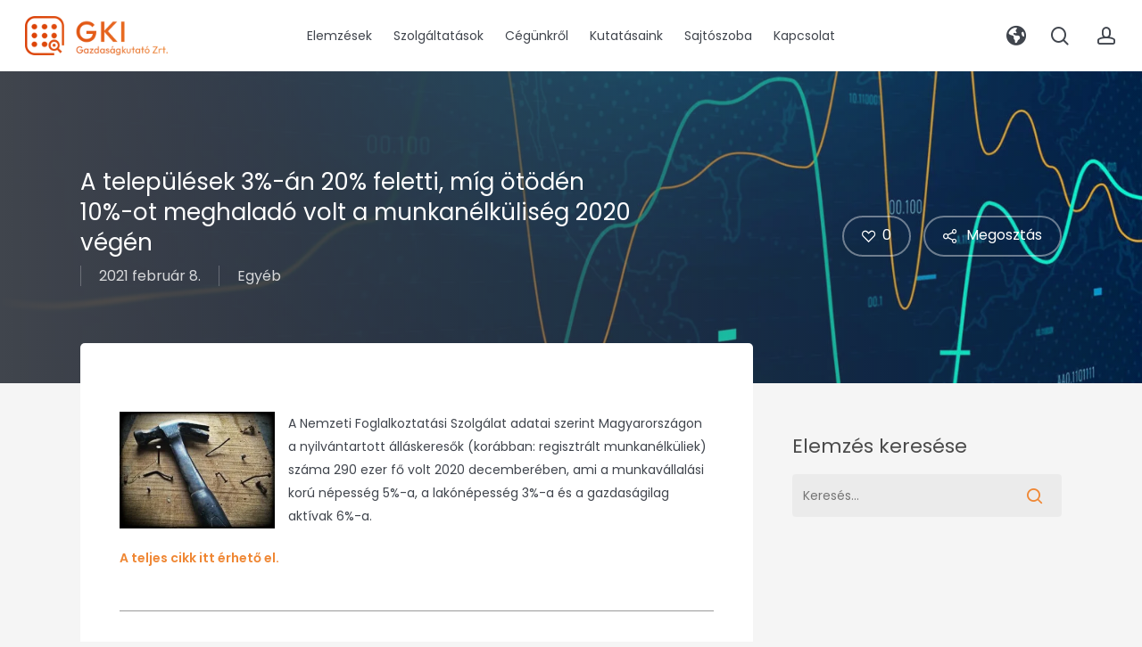

--- FILE ---
content_type: text/html; charset=UTF-8
request_url: https://gki.hu/language/hu/2021/02/08/a-telepulesek-3-an-20-feletti-mig-otoden-10-ot-meghalado-volt-a-munkanelkuliseg-2020-vegen/
body_size: 40491
content:
<!doctype html>
<html lang="hu-HU" class="no-js">
<head>
	<meta charset="UTF-8">
	<meta name="viewport" content="width=device-width, initial-scale=1, maximum-scale=1, user-scalable=0" /><meta name='robots' content='index, follow, max-image-preview:large, max-snippet:-1, max-video-preview:-1' />
<script id="cookieyes" type="text/javascript" src="https://cdn-cookieyes.com/client_data/178497cbfc3624e0c33be687/script.js"></script>
	<!-- This site is optimized with the Yoast SEO plugin v26.7 - https://yoast.com/wordpress/plugins/seo/ -->
	<title>A települések 3%-án 20% feletti, míg ötödén 10%-ot meghaladó volt a munkanélküliség 2020 végén | GKI Gazdaságkutató Zrt.</title>
	<link rel="canonical" href="https://gki.hu/language/hu/2021/02/08/a-telepulesek-3-an-20-feletti-mig-otoden-10-ot-meghalado-volt-a-munkanelkuliseg-2020-vegen/" />
	<meta property="og:locale" content="hu_HU" />
	<meta property="og:type" content="article" />
	<meta property="og:title" content="A települések 3%-án 20% feletti, míg ötödén 10%-ot meghaladó volt a munkanélküliség 2020 végén | GKI Gazdaságkutató Zrt." />
	<meta property="og:description" content="A Nemzeti Foglalkoztatási Szolgálat adatai szerint Magyarországon a nyilvántartott álláskeresők (korábban: regisztrált munkanélküliek) száma 290 ezer fő volt 2020 decemberében, ami a munkavállalási korú népesség 5%-a, a lakónépesség 3%-a és..." />
	<meta property="og:url" content="https://gki.hu/language/hu/2021/02/08/a-telepulesek-3-an-20-feletti-mig-otoden-10-ot-meghalado-volt-a-munkanelkuliseg-2020-vegen/" />
	<meta property="og:site_name" content="GKI Gazdaságkutató Zrt." />
	<meta property="article:publisher" content="https://www.facebook.com/gkigazdasagkutato/" />
	<meta property="article:published_time" content="2021-02-08T11:51:09+00:00" />
	<meta property="og:image" content="https://gki.hu/wp-content/uploads/2023/05/gki-img-1.jpg" />
	<meta property="og:image:width" content="1600" />
	<meta property="og:image:height" content="1067" />
	<meta property="og:image:type" content="image/jpeg" />
	<meta name="author" content="Szták Richárd" />
	<meta name="twitter:card" content="summary_large_image" />
	<meta name="twitter:label1" content="Szerző:" />
	<meta name="twitter:data1" content="Szták Richárd" />
	<script type="application/ld+json" class="yoast-schema-graph">{"@context":"https://schema.org","@graph":[{"@type":"Article","@id":"https://gki.hu/language/hu/2021/02/08/a-telepulesek-3-an-20-feletti-mig-otoden-10-ot-meghalado-volt-a-munkanelkuliseg-2020-vegen/#article","isPartOf":{"@id":"https://gki.hu/language/hu/2021/02/08/a-telepulesek-3-an-20-feletti-mig-otoden-10-ot-meghalado-volt-a-munkanelkuliseg-2020-vegen/"},"author":{"@id":"https://gki.hu/language/hu/#/schema/person/c21be70aed768053c7d9b9c12cbcc760"},"headline":"A települések 3%-án 20% feletti, míg ötödén 10%-ot meghaladó volt a munkanélküliség 2020 végén","datePublished":"2021-02-08T11:51:09+00:00","mainEntityOfPage":{"@id":"https://gki.hu/language/hu/2021/02/08/a-telepulesek-3-an-20-feletti-mig-otoden-10-ot-meghalado-volt-a-munkanelkuliseg-2020-vegen/"},"wordCount":82,"publisher":{"@id":"https://gki.hu/language/hu/#organization"},"image":{"@id":"https://gki.hu/language/hu/2021/02/08/a-telepulesek-3-an-20-feletti-mig-otoden-10-ot-meghalado-volt-a-munkanelkuliseg-2020-vegen/#primaryimage"},"thumbnailUrl":"https://gki.hu/wp-content/uploads/2023/05/gki-img-1.jpg","inLanguage":"hu"},{"@type":"WebPage","@id":"https://gki.hu/language/hu/2021/02/08/a-telepulesek-3-an-20-feletti-mig-otoden-10-ot-meghalado-volt-a-munkanelkuliseg-2020-vegen/","url":"https://gki.hu/language/hu/2021/02/08/a-telepulesek-3-an-20-feletti-mig-otoden-10-ot-meghalado-volt-a-munkanelkuliseg-2020-vegen/","name":"A települések 3%-án 20% feletti, míg ötödén 10%-ot meghaladó volt a munkanélküliség 2020 végén | GKI Gazdaságkutató Zrt.","isPartOf":{"@id":"https://gki.hu/language/hu/#website"},"primaryImageOfPage":{"@id":"https://gki.hu/language/hu/2021/02/08/a-telepulesek-3-an-20-feletti-mig-otoden-10-ot-meghalado-volt-a-munkanelkuliseg-2020-vegen/#primaryimage"},"image":{"@id":"https://gki.hu/language/hu/2021/02/08/a-telepulesek-3-an-20-feletti-mig-otoden-10-ot-meghalado-volt-a-munkanelkuliseg-2020-vegen/#primaryimage"},"thumbnailUrl":"https://gki.hu/wp-content/uploads/2023/05/gki-img-1.jpg","datePublished":"2021-02-08T11:51:09+00:00","breadcrumb":{"@id":"https://gki.hu/language/hu/2021/02/08/a-telepulesek-3-an-20-feletti-mig-otoden-10-ot-meghalado-volt-a-munkanelkuliseg-2020-vegen/#breadcrumb"},"inLanguage":"hu","potentialAction":[{"@type":"ReadAction","target":["https://gki.hu/language/hu/2021/02/08/a-telepulesek-3-an-20-feletti-mig-otoden-10-ot-meghalado-volt-a-munkanelkuliseg-2020-vegen/"]}],"author":{"@id":"https://gki.hu/language/hu/#/schema/person/c21be70aed768053c7d9b9c12cbcc760"}},{"@type":"ImageObject","inLanguage":"hu","@id":"https://gki.hu/language/hu/2021/02/08/a-telepulesek-3-an-20-feletti-mig-otoden-10-ot-meghalado-volt-a-munkanelkuliseg-2020-vegen/#primaryimage","url":"https://gki.hu/wp-content/uploads/2023/05/gki-img-1.jpg","contentUrl":"https://gki.hu/wp-content/uploads/2023/05/gki-img-1.jpg","width":1600,"height":1067},{"@type":"BreadcrumbList","@id":"https://gki.hu/language/hu/2021/02/08/a-telepulesek-3-an-20-feletti-mig-otoden-10-ot-meghalado-volt-a-munkanelkuliseg-2020-vegen/#breadcrumb","itemListElement":[{"@type":"ListItem","position":1,"name":"Kezdőlap","item":"https://gki.hu/language/hu/"},{"@type":"ListItem","position":2,"name":"A települések 3%-án 20% feletti, míg ötödén 10%-ot meghaladó volt a munkanélküliség 2020 végén"}]},{"@type":"WebSite","@id":"https://gki.hu/language/hu/#website","url":"https://gki.hu/language/hu/","name":"GKI Gazdaságkutató Zrt.","description":"Mi elemzünk és előrejelzünk, Ön dönt.","publisher":{"@id":"https://gki.hu/language/hu/#organization"},"potentialAction":[{"@type":"SearchAction","target":{"@type":"EntryPoint","urlTemplate":"https://gki.hu/language/hu/?s={search_term_string}"},"query-input":{"@type":"PropertyValueSpecification","valueRequired":true,"valueName":"search_term_string"}}],"inLanguage":"hu"},{"@type":"Organization","@id":"https://gki.hu/language/hu/#organization","name":"GKI Gazdaságkutató Zrt.","url":"https://gki.hu/language/hu/","logo":{"@type":"ImageObject","inLanguage":"hu","@id":"https://gki.hu/language/hu/#/schema/logo/image/","url":"https://gki.hu/wp-content/uploads/2023/06/gki-logo-header-retina.png","contentUrl":"https://gki.hu/wp-content/uploads/2023/06/gki-logo-header-retina.png","width":900,"height":247,"caption":"GKI Gazdaságkutató Zrt."},"image":{"@id":"https://gki.hu/language/hu/#/schema/logo/image/"},"sameAs":["https://www.facebook.com/gkigazdasagkutato/"]},{"@type":"Person","@id":"https://gki.hu/language/hu/#/schema/person/c21be70aed768053c7d9b9c12cbcc760","name":"Szták Richárd","image":{"@type":"ImageObject","inLanguage":"hu","@id":"https://gki.hu/language/hu/#/schema/person/image/fd1c9b0d342c3281bf4a78d072d4d149","url":"https://secure.gravatar.com/avatar/2cc2b53938b1458b29d66bb038bc42e86bffb6676e30a3e93881c343e562e7f9?s=96&d=mm&r=g","contentUrl":"https://secure.gravatar.com/avatar/2cc2b53938b1458b29d66bb038bc42e86bffb6676e30a3e93881c343e562e7f9?s=96&d=mm&r=g","caption":"Szták Richárd"},"url":"https://gki.hu/language/hu/author/szrichard/"}]}</script>
	<!-- / Yoast SEO plugin. -->


<link rel='dns-prefetch' href='//fonts.googleapis.com' />
<link rel='dns-prefetch' href='//cdnjs.cloudflare.com' />
<link rel="alternate" type="application/rss+xml" title="GKI Gazdaságkutató Zrt. &raquo; hírcsatorna" href="https://gki.hu/language/hu/feed/" />
<link rel="alternate" type="application/rss+xml" title="GKI Gazdaságkutató Zrt. &raquo; hozzászólás hírcsatorna" href="https://gki.hu/language/hu/comments/feed/" />
<link rel="alternate" type="application/rss+xml" title="GKI Gazdaságkutató Zrt. &raquo; A települések 3%-án 20% feletti, míg ötödén 10%-ot meghaladó volt a munkanélküliség 2020 végén hozzászólás hírcsatorna" href="https://gki.hu/language/hu/2021/02/08/a-telepulesek-3-an-20-feletti-mig-otoden-10-ot-meghalado-volt-a-munkanelkuliseg-2020-vegen/feed/" />
<link rel="alternate" title="oEmbed (JSON)" type="application/json+oembed" href="https://gki.hu/wp-json/oembed/1.0/embed?url=https%3A%2F%2Fgki.hu%2Flanguage%2Fhu%2F2021%2F02%2F08%2Fa-telepulesek-3-an-20-feletti-mig-otoden-10-ot-meghalado-volt-a-munkanelkuliseg-2020-vegen%2F&#038;lang=hu" />
<link rel="alternate" title="oEmbed (XML)" type="text/xml+oembed" href="https://gki.hu/wp-json/oembed/1.0/embed?url=https%3A%2F%2Fgki.hu%2Flanguage%2Fhu%2F2021%2F02%2F08%2Fa-telepulesek-3-an-20-feletti-mig-otoden-10-ot-meghalado-volt-a-munkanelkuliseg-2020-vegen%2F&#038;format=xml&#038;lang=hu" />
<link rel="preload" href="https://gki.hu/wp-content/themes/salient/css/fonts/icomoon.woff?v=1.7" as="font" type="font/woff" crossorigin="anonymous"><style id='wp-img-auto-sizes-contain-inline-css' type='text/css'>
img:is([sizes=auto i],[sizes^="auto," i]){contain-intrinsic-size:3000px 1500px}
/*# sourceURL=wp-img-auto-sizes-contain-inline-css */
</style>
<link rel='stylesheet' id='wc-blocks-integration-css' href='https://gki.hu/wp-content/plugins/woocommerce-subscriptions/build/index.css?ver=8.3.0' type='text/css' media='all' />
<link rel='stylesheet' id='wcsg-blocks-integration-css' href='https://gki.hu/wp-content/plugins/woocommerce-subscriptions/build/gifting-blocks-checkout.css?ver=8.3.0' type='text/css' media='all' />
<link rel='stylesheet' id='vat-number-block-css' href='https://gki.hu/wp-content/plugins/integration-for-szamlazzhu-woocommerce/build/style-vat-number-block.css?ver=6.1.15' type='text/css' media='all' />
<link rel='stylesheet' id='contact-form-7-css' href='https://gki.hu/wp-content/plugins/contact-form-7/includes/css/styles.css?ver=6.1.4' type='text/css' media='all' />
<link rel='stylesheet' id='salient-social-css' href='https://gki.hu/wp-content/plugins/salient-social/css/style.css?ver=1.2.6' type='text/css' media='all' />
<style id='salient-social-inline-css' type='text/css'>

  .sharing-default-minimal .nectar-love.loved,
  body .nectar-social[data-color-override="override"].fixed > a:before, 
  body .nectar-social[data-color-override="override"].fixed .nectar-social-inner a,
  .sharing-default-minimal .nectar-social[data-color-override="override"] .nectar-social-inner a:hover,
  .nectar-social.vertical[data-color-override="override"] .nectar-social-inner a:hover {
    background-color: #40454d;
  }
  .nectar-social.hover .nectar-love.loved,
  .nectar-social.hover > .nectar-love-button a:hover,
  .nectar-social[data-color-override="override"].hover > div a:hover,
  #single-below-header .nectar-social[data-color-override="override"].hover > div a:hover,
  .nectar-social[data-color-override="override"].hover .share-btn:hover,
  .sharing-default-minimal .nectar-social[data-color-override="override"] .nectar-social-inner a {
    border-color: #40454d;
  }
  #single-below-header .nectar-social.hover .nectar-love.loved i,
  #single-below-header .nectar-social.hover[data-color-override="override"] a:hover,
  #single-below-header .nectar-social.hover[data-color-override="override"] a:hover i,
  #single-below-header .nectar-social.hover .nectar-love-button a:hover i,
  .nectar-love:hover i,
  .hover .nectar-love:hover .total_loves,
  .nectar-love.loved i,
  .nectar-social.hover .nectar-love.loved .total_loves,
  .nectar-social.hover .share-btn:hover, 
  .nectar-social[data-color-override="override"].hover .nectar-social-inner a:hover,
  .nectar-social[data-color-override="override"].hover > div:hover span,
  .sharing-default-minimal .nectar-social[data-color-override="override"] .nectar-social-inner a:not(:hover) i,
  .sharing-default-minimal .nectar-social[data-color-override="override"] .nectar-social-inner a:not(:hover) {
    color: #40454d;
  }
/*# sourceURL=salient-social-inline-css */
</style>
<link rel='stylesheet' id='woocommerce-layout-css' href='https://gki.hu/wp-content/plugins/woocommerce/assets/css/woocommerce-layout.css?ver=10.4.3' type='text/css' media='all' />
<link rel='stylesheet' id='woocommerce-smallscreen-css' href='https://gki.hu/wp-content/plugins/woocommerce/assets/css/woocommerce-smallscreen.css?ver=10.4.3' type='text/css' media='only screen and (max-width: 768px)' />
<link rel='stylesheet' id='woocommerce-general-css' href='https://gki.hu/wp-content/plugins/woocommerce/assets/css/woocommerce.css?ver=10.4.3' type='text/css' media='all' />
<style id='woocommerce-inline-inline-css' type='text/css'>
.woocommerce form .form-row .required { visibility: visible; }
/*# sourceURL=woocommerce-inline-inline-css */
</style>
<link rel='stylesheet' id='wp-components-css' href='https://gki.hu/wp-includes/css/dist/components/style.min.css?ver=ba7078798a046432aa89a2596e556160' type='text/css' media='all' />
<link rel='stylesheet' id='woocommerce_subscriptions_gifting-css' href='https://gki.hu/wp-content/plugins/woocommerce-subscriptions/assets/css/gifting/shortcode-checkout.css?ver=10.4.3' type='text/css' media='all' />
<link rel='stylesheet' id='wc-memberships-frontend-css' href='https://gki.hu/wp-content/plugins/woocommerce-memberships/assets/css/frontend/wc-memberships-frontend.min.css?ver=1.27.2' type='text/css' media='all' />
<link rel='stylesheet' id='font-awesome-css' href='https://gki.hu/wp-content/themes/salient/css/font-awesome-legacy.min.css?ver=4.7.1' type='text/css' media='all' />
<link rel='stylesheet' id='salient-grid-system-css' href='https://gki.hu/wp-content/themes/salient/css/build/grid-system.css?ver=18.0.2' type='text/css' media='all' />
<link rel='stylesheet' id='main-styles-css' href='https://gki.hu/wp-content/themes/salient/css/build/style.css?ver=18.0.2' type='text/css' media='all' />
<link rel='stylesheet' id='nectar-header-layout-centered-menu-css' href='https://gki.hu/wp-content/themes/salient/css/build/header/header-layout-centered-menu.css?ver=18.0.2' type='text/css' media='all' />
<link rel='stylesheet' id='nectar-header-megamenu-css' href='https://gki.hu/wp-content/themes/salient/css/build/header/header-megamenu.css?ver=18.0.2' type='text/css' media='all' />
<link rel='stylesheet' id='nectar-single-styles-css' href='https://gki.hu/wp-content/themes/salient/css/build/single.css?ver=18.0.2' type='text/css' media='all' />
<link rel='stylesheet' id='nectar-element-icon-with-text-css' href='https://gki.hu/wp-content/themes/salient/css/build/elements/element-icon-with-text.css?ver=18.0.2' type='text/css' media='all' />
<link rel='stylesheet' id='nectar-element-recent-posts-css' href='https://gki.hu/wp-content/themes/salient/css/build/elements/element-recent-posts.css?ver=18.0.2' type='text/css' media='all' />
<link rel='stylesheet' id='nectar-cf7-css' href='https://gki.hu/wp-content/themes/salient/css/build/third-party/cf7.css?ver=18.0.2' type='text/css' media='all' />
<link rel='stylesheet' id='nectar-wpforms-css' href='https://gki.hu/wp-content/themes/salient/css/build/third-party/wpforms.css?ver=18.0.2' type='text/css' media='all' />
<link rel='stylesheet' id='nectar_default_font_open_sans-css' href='https://fonts.googleapis.com/css?family=Open+Sans%3A300%2C400%2C600%2C700&#038;subset=latin%2Clatin-ext&#038;display=swap' type='text/css' media='all' />
<link rel='stylesheet' id='nectar-blog-masonry-core-css' href='https://gki.hu/wp-content/themes/salient/css/build/blog/masonry-core.css?ver=18.0.2' type='text/css' media='all' />
<link rel='stylesheet' id='nectar-blog-masonry-classic-enhanced-css' href='https://gki.hu/wp-content/themes/salient/css/build/blog/masonry-classic-enhanced.css?ver=18.0.2' type='text/css' media='all' />
<link rel='stylesheet' id='responsive-css' href='https://gki.hu/wp-content/themes/salient/css/build/responsive.css?ver=18.0.2' type='text/css' media='all' />
<link rel='stylesheet' id='nectar-product-style-classic-css' href='https://gki.hu/wp-content/themes/salient/css/build/third-party/woocommerce/product-style-classic.css?ver=18.0.2' type='text/css' media='all' />
<link rel='stylesheet' id='woocommerce-css' href='https://gki.hu/wp-content/themes/salient/css/build/woocommerce.css?ver=18.0.2' type='text/css' media='all' />
<link rel='stylesheet' id='skin-material-css' href='https://gki.hu/wp-content/themes/salient/css/build/skin-material.css?ver=18.0.2' type='text/css' media='all' />
<style id='salient-wp-menu-dynamic-fallback-inline-css' type='text/css'>
#header-outer .nectar-ext-menu-item .image-layer-outer,#header-outer .nectar-ext-menu-item .image-layer,#header-outer .nectar-ext-menu-item .color-overlay,#slide-out-widget-area .nectar-ext-menu-item .image-layer-outer,#slide-out-widget-area .nectar-ext-menu-item .color-overlay,#slide-out-widget-area .nectar-ext-menu-item .image-layer{position:absolute;top:0;left:0;width:100%;height:100%;overflow:hidden;}.nectar-ext-menu-item .inner-content{position:relative;z-index:10;width:100%;}.nectar-ext-menu-item .image-layer{background-size:cover;background-position:center;transition:opacity 0.25s ease 0.1s;}.nectar-ext-menu-item .image-layer video{object-fit:cover;width:100%;height:100%;}#header-outer nav .nectar-ext-menu-item .image-layer:not(.loaded){background-image:none!important;}#header-outer nav .nectar-ext-menu-item .image-layer{opacity:0;}#header-outer nav .nectar-ext-menu-item .image-layer.loaded{opacity:1;}.nectar-ext-menu-item span[class*="inherit-h"] + .menu-item-desc{margin-top:0.4rem;}#mobile-menu .nectar-ext-menu-item .title,#slide-out-widget-area .nectar-ext-menu-item .title,.nectar-ext-menu-item .menu-title-text,.nectar-ext-menu-item .menu-item-desc{position:relative;}.nectar-ext-menu-item .menu-item-desc{display:block;line-height:1.4em;}body #slide-out-widget-area .nectar-ext-menu-item .menu-item-desc{line-height:1.4em;}#mobile-menu .nectar-ext-menu-item .title,#slide-out-widget-area .nectar-ext-menu-item:not(.style-img-above-text) .title,.nectar-ext-menu-item:not(.style-img-above-text) .menu-title-text,.nectar-ext-menu-item:not(.style-img-above-text) .menu-item-desc,.nectar-ext-menu-item:not(.style-img-above-text) i:before,.nectar-ext-menu-item:not(.style-img-above-text) .svg-icon{color:#fff;}#mobile-menu .nectar-ext-menu-item.style-img-above-text .title{color:inherit;}.sf-menu li ul li a .nectar-ext-menu-item .menu-title-text:after{display:none;}.menu-item .widget-area-active[data-margin="default"] > div:not(:last-child){margin-bottom:20px;}.nectar-ext-menu-item__button{display:inline-block;padding-top:2em;}#header-outer nav li:not([class*="current"]) > a .nectar-ext-menu-item .inner-content.has-button .title .menu-title-text{background-image:none;}.nectar-ext-menu-item__button .nectar-cta:not([data-color="transparent"]){margin-top:.8em;margin-bottom:.8em;}.nectar-ext-menu-item .color-overlay{transition:opacity 0.5s cubic-bezier(.15,.75,.5,1);}.nectar-ext-menu-item:hover .hover-zoom-in-slow .image-layer{transform:scale(1.15);transition:transform 4s cubic-bezier(0.1,0.2,.7,1);}.nectar-ext-menu-item:hover .hover-zoom-in-slow .color-overlay{transition:opacity 1.5s cubic-bezier(.15,.75,.5,1);}.nectar-ext-menu-item .hover-zoom-in-slow .image-layer{transition:transform 0.5s cubic-bezier(.15,.75,.5,1);}.nectar-ext-menu-item .hover-zoom-in-slow .color-overlay{transition:opacity 0.5s cubic-bezier(.15,.75,.5,1);}.nectar-ext-menu-item:hover .hover-zoom-in .image-layer{transform:scale(1.12);}.nectar-ext-menu-item .hover-zoom-in .image-layer{transition:transform 0.5s cubic-bezier(.15,.75,.5,1);}.nectar-ext-menu-item{display:flex;text-align:left;}#slide-out-widget-area .nectar-ext-menu-item .title,#slide-out-widget-area .nectar-ext-menu-item .menu-item-desc,#slide-out-widget-area .nectar-ext-menu-item .menu-title-text,#mobile-menu .nectar-ext-menu-item .title,#mobile-menu .nectar-ext-menu-item .menu-item-desc,#mobile-menu .nectar-ext-menu-item .menu-title-text{color:inherit!important;}#slide-out-widget-area .nectar-ext-menu-item,#mobile-menu .nectar-ext-menu-item{display:block;}#slide-out-widget-area .nectar-ext-menu-item .inner-content,#mobile-menu .nectar-ext-menu-item .inner-content{width:100%;}#slide-out-widget-area.fullscreen-alt .nectar-ext-menu-item,#slide-out-widget-area.fullscreen .nectar-ext-menu-item{text-align:center;}#header-outer .nectar-ext-menu-item.style-img-above-text .image-layer-outer,#slide-out-widget-area .nectar-ext-menu-item.style-img-above-text .image-layer-outer{position:relative;}#header-outer .nectar-ext-menu-item.style-img-above-text,#slide-out-widget-area .nectar-ext-menu-item.style-img-above-text{flex-direction:column;}#header-outer nav >ul >.megamenu.nectar-megamenu-menu-item.menu-item-432 >.sub-menu{padding:20px;}#header-outer header li.menu-item-10102 > a .nectar-menu-icon,#slide-out-widget-area li.menu-item-10102 > a .nectar-menu-icon{font-size:22px;line-height:1;}#header-outer header li.menu-item-10102 > a .nectar-menu-icon.svg-icon svg,#slide-out-widget-area li.menu-item-10102 > a .nectar-menu-icon.svg-icon svg{height:22px;width:22px;}#header-outer header li.menu-item-10102 > a .nectar-menu-icon-img,#header-outer #header-secondary-outer li.menu-item-10102 > a .nectar-menu-icon-img,#slide-out-widget-area li.menu-item-10102 > a .nectar-menu-icon-img{width:22px;}#header-outer header li.menu-item-9732 > a .nectar-menu-icon,#slide-out-widget-area li.menu-item-9732 > a .nectar-menu-icon{font-size:22px;line-height:1;}#header-outer header li.menu-item-9732 > a .nectar-menu-icon.svg-icon svg,#slide-out-widget-area li.menu-item-9732 > a .nectar-menu-icon.svg-icon svg{height:22px;width:22px;}#header-outer header li.menu-item-9732 > a .nectar-menu-icon-img,#header-outer #header-secondary-outer li.menu-item-9732 > a .nectar-menu-icon-img,#slide-out-widget-area li.menu-item-9732 > a .nectar-menu-icon-img{width:22px;}#header-outer .sf-menu > .nectar-megamenu-menu-item > ul.sub-menu > li.menu-item-9733.megamenu-column-width-10{width:10%;flex:none;}#header-outer .sf-menu > .nectar-megamenu-menu-item > ul.sub-menu > li.menu-item-9734.megamenu-column-width-10{width:10%;flex:none;}
/*# sourceURL=salient-wp-menu-dynamic-fallback-inline-css */
</style>
<link rel='stylesheet' id='nectar-widget-posts-css' href='https://gki.hu/wp-content/themes/salient/css/build/elements/widget-nectar-posts.css?ver=18.0.2' type='text/css' media='all' />
<link rel='stylesheet' id='dynamic-css-css' href='https://gki.hu/wp-content/uploads/salient/salient-dynamic-styles.css?ver=67067' type='text/css' media='all' />
<style id='dynamic-css-inline-css' type='text/css'>
@media only screen and (min-width:1000px){body #ajax-content-wrap.no-scroll{min-height:calc(100vh - 80px);height:calc(100vh - 80px)!important;}}@media only screen and (min-width:1000px){#page-header-wrap.fullscreen-header,#page-header-wrap.fullscreen-header #page-header-bg,html:not(.nectar-box-roll-loaded) .nectar-box-roll > #page-header-bg.fullscreen-header,.nectar_fullscreen_zoom_recent_projects,#nectar_fullscreen_rows:not(.afterLoaded) > div{height:calc(100vh - 79px);}.wpb_row.vc_row-o-full-height.top-level,.wpb_row.vc_row-o-full-height.top-level > .col.span_12{min-height:calc(100vh - 79px);}html:not(.nectar-box-roll-loaded) .nectar-box-roll > #page-header-bg.fullscreen-header{top:80px;}.nectar-slider-wrap[data-fullscreen="true"]:not(.loaded),.nectar-slider-wrap[data-fullscreen="true"]:not(.loaded) .swiper-container{height:calc(100vh - 78px)!important;}.admin-bar .nectar-slider-wrap[data-fullscreen="true"]:not(.loaded),.admin-bar .nectar-slider-wrap[data-fullscreen="true"]:not(.loaded) .swiper-container{height:calc(100vh - 78px - 32px)!important;}}.admin-bar[class*="page-template-template-no-header"] .wpb_row.vc_row-o-full-height.top-level,.admin-bar[class*="page-template-template-no-header"] .wpb_row.vc_row-o-full-height.top-level > .col.span_12{min-height:calc(100vh - 32px);}body[class*="page-template-template-no-header"] .wpb_row.vc_row-o-full-height.top-level,body[class*="page-template-template-no-header"] .wpb_row.vc_row-o-full-height.top-level > .col.span_12{min-height:100vh;}@media only screen and (max-width:999px){.using-mobile-browser #nectar_fullscreen_rows:not(.afterLoaded):not([data-mobile-disable="on"]) > div{height:calc(100vh - 112px);}.using-mobile-browser .wpb_row.vc_row-o-full-height.top-level,.using-mobile-browser .wpb_row.vc_row-o-full-height.top-level > .col.span_12,[data-permanent-transparent="1"].using-mobile-browser .wpb_row.vc_row-o-full-height.top-level,[data-permanent-transparent="1"].using-mobile-browser .wpb_row.vc_row-o-full-height.top-level > .col.span_12{min-height:calc(100vh - 112px);}html:not(.nectar-box-roll-loaded) .nectar-box-roll > #page-header-bg.fullscreen-header,.nectar_fullscreen_zoom_recent_projects,.nectar-slider-wrap[data-fullscreen="true"]:not(.loaded),.nectar-slider-wrap[data-fullscreen="true"]:not(.loaded) .swiper-container,#nectar_fullscreen_rows:not(.afterLoaded):not([data-mobile-disable="on"]) > div{height:calc(100vh - 59px);}.wpb_row.vc_row-o-full-height.top-level,.wpb_row.vc_row-o-full-height.top-level > .col.span_12{min-height:calc(100vh - 59px);}body[data-transparent-header="false"] #ajax-content-wrap.no-scroll{min-height:calc(100vh - 59px);height:calc(100vh - 59px);}}.post-type-archive-product.woocommerce .container-wrap,.tax-product_cat.woocommerce .container-wrap{background-color:#f6f6f6;}.woocommerce.single-product #single-meta{position:relative!important;top:0!important;margin:0;left:8px;height:auto;}.woocommerce.single-product #single-meta:after{display:block;content:" ";clear:both;height:1px;}.woocommerce ul.products li.product.material,.woocommerce-page ul.products li.product.material{background-color:#ffffff;}.woocommerce ul.products li.product.minimal .product-wrap,.woocommerce ul.products li.product.minimal .background-color-expand,.woocommerce-page ul.products li.product.minimal .product-wrap,.woocommerce-page ul.products li.product.minimal .background-color-expand{background-color:#ffffff;}.wpb_column[data-border-radius="10px"],.wpb_column[data-border-radius="10px"] > .vc_column-inner,.wpb_column[data-border-radius="10px"] > .vc_column-inner > .column-link,.wpb_column[data-border-radius="10px"] > .vc_column-inner > .column-bg-overlay-wrap,.wpb_column[data-border-radius="10px"] > .vc_column-inner > .column-image-bg-wrap[data-bg-animation="zoom-out-reveal"],.wpb_column[data-border-radius="10px"] > .vc_column-inner > .column-image-bg-wrap .column-image-bg,.wpb_column[data-border-radius="10px"] > .vc_column-inner > .column-image-bg-wrap[data-n-parallax-bg="true"],.wpb_column[data-border-radius="10px"] > .n-sticky > .vc_column-inner,.wpb_column[data-border-radius="10px"] > .n-sticky > .vc_column-inner > .column-bg-overlay-wrap{border-radius:10px;}.wpb_column[data-border-radius="10px"]{--nectar-radius:10px;}@media only screen,print{.wpb_column.force-desktop-text-align-left,.wpb_column.force-desktop-text-align-left .col{text-align:left!important;}.wpb_column.force-desktop-text-align-right,.wpb_column.force-desktop-text-align-right .col{text-align:right!important;}.wpb_column.force-desktop-text-align-center,.wpb_column.force-desktop-text-align-center .col,.wpb_column.force-desktop-text-align-center .vc_custom_heading,.wpb_column.force-desktop-text-align-center .nectar-cta{text-align:center!important;}.wpb_column.force-desktop-text-align-center .img-with-aniamtion-wrap img{display:inline-block;}}.nectar_icon_wrap i{vertical-align:middle;top:0;}.nectar_icon_wrap i[class*="nectar-brands"]{display:inline-block;}.wpb_wrapper > .nectar_icon_wrap{margin-bottom:0;}.nectar_icon_wrap i{transition:color .25s ease;}.nectar_icon_wrap path{transition:fill .25s ease;}.nectar-pulsate i{display:block;border-radius:200px;background-color:currentColor;position:relative;}.nectar-pulsate i:after{display:block;position:absolute;top:50%;left:50%;content:"";width:100%;height:100%;margin:-50% auto auto -50%;-webkit-transform-origin:50% 50%;transform-origin:50% 50%;border-radius:50%;background-color:currentColor;opacity:1;z-index:11;pointer-events:none;animation:nectar_pulsate 2s cubic-bezier(.2,1,.2,1) infinite;}@keyframes nectar_pulsate{0%{opacity:0.6;transform:scale(1);}100%{opacity:0;transform:scale(3);}}.nectar_icon_wrap[data-style*="default"][data-color*="extra-color-gradient"] .nectar_icon i{border-radius:0!important;text-align:center;}.nectar_icon_wrap[data-style*="default"][data-color*="extra-color-gradient"] .nectar_icon i:before{vertical-align:top;}.nectar_icon_wrap[data-style*="default"][data-color*="extra-color-gradient"] .nectar_icon i[class*="fa-"],.nectar_icon_wrap[data-style*="default"][data-color*="extra-color-gradient"] .nectar_icon i[class^="icon-"]{vertical-align:baseline;}.nectar-button.medium{border-radius:3px 3px 3px 3px;padding:10px 15px;font-size:12px;color:#FFF;box-shadow:0 -2px rgba(0,0,0,0.1) inset;}.nectar-button.medium.see-through,.nectar-button.medium.see-through-2,.nectar-button.medium.see-through-3{padding-top:9px;padding-bottom:9px}.nectar-button.medium i.icon-button-arrow{font-size:16px}body[data-button-style^="rounded"] .nectar-button.medium:not(.see-through):not(.see-through-2):not(.see-through-3).has-icon,body[data-button-style^="rounded"] .nectar-button.medium:not(.see-through):not(.see-through-2):not(.see-through-3).tilt.has-icon{padding-left:42px;padding-right:42px}body[data-button-style^="rounded"] .nectar-button.medium:not(.see-through):not(.see-through-2):not(.see-through-3){padding:12px 18px;}.nectar-button.medium.has-icon,.nectar-button.medium.tilt.has-icon{padding-left:42px;padding-right:42px}@media only screen and (max-width:999px){body .vc_row-fluid:not(.full-width-content) > .span_12 .vc_col-sm-2:not(:last-child):not([class*="vc_col-xs-"]){margin-bottom:25px;}}@media only screen and (min-width :691px) and (max-width :999px){body .vc_col-sm-2{width:31.2%;margin-left:3.1%;}body .full-width-content .vc_col-sm-2{width:33.3%;margin-left:0;}.vc_row-fluid .vc_col-sm-2[class*="vc_col-sm-"]:first-child:not([class*="offset"]),.vc_row-fluid .vc_col-sm-2[class*="vc_col-sm-"]:nth-child(3n+4):not([class*="offset"]){margin-left:0;}}@media only screen and (max-width :690px){body .vc_row-fluid .vc_col-sm-2:not([class*="vc_col-xs"]),body .vc_row-fluid.full-width-content .vc_col-sm-2:not([class*="vc_col-xs"]){width:50%;}.vc_row-fluid .vc_col-sm-2[class*="vc_col-sm-"]:first-child:not([class*="offset"]),.vc_row-fluid .vc_col-sm-2[class*="vc_col-sm-"]:nth-child(2n+3):not([class*="offset"]){margin-left:0;}}@media only screen and (max-width:999px){body .wpb_column.force-tablet-text-align-left,body .wpb_column.force-tablet-text-align-left .col{text-align:left!important;}body .wpb_column.force-tablet-text-align-right,body .wpb_column.force-tablet-text-align-right .col{text-align:right!important;}body .wpb_column.force-tablet-text-align-center,body .wpb_column.force-tablet-text-align-center .col,body .wpb_column.force-tablet-text-align-center .vc_custom_heading,body .wpb_column.force-tablet-text-align-center .nectar-cta{text-align:center!important;}.wpb_column.force-tablet-text-align-center .img-with-aniamtion-wrap img{display:inline-block;}}@media only screen and (max-width:999px){.wpb_column.top_margin_tablet_30px{margin-top:30px!important;}}@media only screen and (max-width:999px){.vc_row.bottom_padding_tablet_80px{padding-bottom:80px!important;}}@media only screen and (max-width:999px){.vc_row.top_padding_tablet_80px{padding-top:80px!important;}}@media only screen and (max-width:690px){html body .wpb_column.force-phone-text-align-left,html body .wpb_column.force-phone-text-align-left .col{text-align:left!important;}html body .wpb_column.force-phone-text-align-right,html body .wpb_column.force-phone-text-align-right .col{text-align:right!important;}html body .wpb_column.force-phone-text-align-center,html body .wpb_column.force-phone-text-align-center .col,html body .wpb_column.force-phone-text-align-center .vc_custom_heading,html body .wpb_column.force-phone-text-align-center .nectar-cta{text-align:center!important;}.wpb_column.force-phone-text-align-center .img-with-aniamtion-wrap img{display:inline-block;}}@media only screen and (max-width:690px){.wpb_column.top_margin_phone_30px{margin-top:30px!important;}}@media only screen and (max-width:690px){body .vc_row.bottom_padding_phone_60px{padding-bottom:60px!important;}}@media only screen and (max-width:690px){body .vc_row.top_padding_phone_60px{padding-top:60px!important;}}.screen-reader-text,.nectar-skip-to-content:not(:focus){border:0;clip:rect(1px,1px,1px,1px);clip-path:inset(50%);height:1px;margin:-1px;overflow:hidden;padding:0;position:absolute!important;width:1px;word-wrap:normal!important;}.row .col img:not([srcset]){width:auto;}.row .col img.img-with-animation.nectar-lazy:not([srcset]){width:100%;}
html[lang="en-GB"] h3.widget-title.box-header-title {display: none!important;}

th.order-status.woocommerce-orders-table__header.woocommerce-orders-table__header-order-status {
    display: none;
}

td.order-status.woocommerce-orders-table__cell.woocommerce-orders-table__cell-order-status {
    display: none;
}

.woocommerce-MyAccount-navigation ul {
    margin-left: 0;
    border-top: 0px;
}

.subscription-auto-renew-toggle--off .subscription-auto-renew-toggle__i {
    border-color: #999 !important;
    background-color: #999 !important;
}

.subscription-auto-renew-toggle__i {
    border: 2px solid #00ba8a ! Important;
    background-color: #00ba8a !important;
}


h2.woocommerce-column__title {
    margin-top: 10px !important;
}
.woocommerce-MyAccount-content h2{
margin-top:10px;
}

body:not(.woocommerce-cart) .main-content table {
    margin: 0 0 20px;
}

td.membership-content-type {
    display: none!important;
}

td.membership-content-accessible {
    display: none!Important;
}

.woocommerce-MyAccount-content {
    background: white;
    padding: 3%;
    border-radius: 5px;
}

p#account_password_field {
    background: white;
    padding: 3%;
    border-radius: 5px;
    margin-top: 20px;
}

.woocommerce-MyAccount-navigation ul li {
    list-style: none;
    border-bottom: 0px;
    position: relative;
    background: white;
    margin-bottom: 10px;
    border-radius: 5px;
    padding-left: 15px;
      box-shadow: 0 1px 2px rgba(0,0,0,.04);
}
body.woocommerce-account .woocommerce-MyAccount-navigation li a:hover,
body.woocommerce-account .woocommerce-MyAccount-navigation li.is-active a {
  border-color: #dadde2;
  box-shadow: 0 4px 10px rgba(0,0,0,.06);
  transform: translateY(-1px);
}
.woocommerce-MyAccount-navigation ul li a {
    padding: .857em 0;
    display: block;
    color: inherit;
    opacity: .7;
}

tr.order-total.recurring-total {
    padding: 3%;
}

:where(body:not(.woocommerce-block-theme-has-button-styles)):where(:not(.edit-post-visual-editor)) .woocommerce a.button{
    border-radius:50px;
}

th.membership-content-type {
    display: none;
}

#add_payment_method #payment div.payment_box::before{
border: #fff!important;
}

#add_payment_method #payment div.payment_box, .woocommerce-cart #payment div.payment_box, .woocommerce-checkout #payment div.payment_box {

    background-color: #fff!important;
}

:where(body:not(.woocommerce-block-theme-has-button-styles)):where(:not(.edit-post-visual-editor)) .woocommerce button.button.alt{
    background-color: #ef8734!important;
}

td.membership-content-type {
    display: none;
}

th.membership-content-accessible {
    display: none;
}

td.membership-content-accessible {
    display: none;
}

.u-column2.col-2.woocommerce-Address {
    display: none;
}

.nectar-quick-view-box a.button, .woocommerce #content input.button, .woocommerce #respond input#submit, .woocommerce a.button, .woocommerce button.button, .woocommerce input.button, .woocommerce-page #content input.button, .woocommerce-page #respond input#submit, .woocommerce-page a.button, .woocommerce-page button.button, .woocommerce-page input.button {
    text-transform: none;
}

table.woocommerce-table.woocommerce-table--order-details.shop_table.order_details {
    display: none;
}

h2.woocommerce-order-details__title {
    display: none;
}

p.woocommerce-notice.woocommerce-notice--success.woocommerce-thankyou-order-received {
    font-size: 20px;
}

.checkout #order_review .order-review {
    background: white !important;
    border-top: 0px !important;
    border-bottom: 0px !important;
    padding: 3%;
    border-radius: 5px;
}

.woocommerce form .form-row input.input-text,
.woocommerce form .form-row textarea {
    border: 1px solid #ddd;
    border-radius: 5px;
    padding: 12px;
    font-size: 14px;
    width: 100%;
    box-shadow: none;
    background-color: #f9f9f9;
    transition: all 0.3s ease;
}


.woocommerce form.checkout_coupon{
    border:none!important;
    padding:0px!important;
}

.woocommerce-form-coupon-toggle {
    display: none;
}

form.checkout_coupon{
    display: block !important;
}

input#coupon_code {
    width: 100%!Important;
}

.woocommerce {
    margin-top: 40px;
    margin-bottom: 40px;
}

.select2-container .select2-selection--single .select2-selection__rendered {
    padding: 0px 10px;
}
.woocommerce form .form-row input.input-text:focus,
.woocommerce form .form-row textarea:focus {
    border-color: #000;
    background-color: #fff;
    outline: none;
}

.woocommerce form .form-row label {
    font-weight: 400;
    font-size: 14px;
    margin-bottom: 6px;
    display: block;
}

body .woocommerce-checkout-review-order-table .product-info .product-quantity {
    display: none;
}

.woocommerce-info.wc-memberships-restriction-message.wc-memberships-message.wc-memberships-content-restricted-message {
    text-align: center;
}


.span_5.col.single-product-main-image {
    margin-bottom: 40px;
}

 .page-id-12590 .woocommerce-message,  .page-id-12590 .woocommerce-notices-wrapper {
  display: none !important;
}

p.woocommerce-LostPassword.lost_password {
    text-align: center;
}

.woocommerce-account .woocommerce-form.woocommerce-form-login.n-disable-reg{
    max-width:380px!important;
}

.woocommerce-account h2.n-disable-reg {
    margin-top: 3%;
    margin-bottom: 40px;
}

form.woocommerce-form.woocommerce-form-login.login.n-disable-reg {
    padding: 3%;
    background: white;
    border-radius: 5px;
}

.woocommerce-cart .product-name a, .woocommerce-checkout-review-order-table .product-info h4 a ,
.product-image a {
  pointer-events: none;
  cursor: default;
  text-decoration: none;
  color: inherit;
}

 .page-id-12590 div.clear {
    padding-bottom: 15px!important;
}

@media only screen and (max-width: 768px){
.woocommerce-checkout-review-order-table .product-container {
    margin-top: 20px;
}}

.woocommerce-checkout-review-order-table .product-container {
    margin-bottom: 20px;
}

.woocommerce-checkout-review-order-table .product-info {
    width: 100%;
}

.checkout #order_review .order-review tbody tr.order-total td .woocommerce-Price-amount {
    font-size: 16px;
}

.woocommerce-checkout #payment ul.payment_methods {
    background: white;
    padding: 3%;
    border-radius: 5px;
}

.first-payment-date {
    margin-top: 10px!important;
    font-weight: 600!important;
    font-size: 12px!important;
    background: #ebebeb!important;
    padding: 5px!important;
    border-radius: 100px!important;
    margin-bottom: 10px!important;
    text-align: center!important;
}

.woocommerce-checkout-review-order-table tr.order-total:not(.recurring-total) {
  display: none !important;
}

tr.cart-subtotal {
    display: none !important;
}

small.includes_tax {
    font-size: 12px;
}

tr.recurring-totals {
   display: none !important;
}

.woocommerce-checkout-review-order-table .product-container {
    border-radius: 5px;
    padding:10px!important;
    background-color: #fff;
}

img.attachment-woocommerce_thumbnail.size-woocommerce_thumbnail {
    border-radius: 5px;
    height: 50px;
    width: 50px;
}

.woocommerce-billing-fields {
    padding: 3% !important;
    background: #fff!important;
    border-radius: 5px!important;
}

h3#order_review_heading {
    display: none;
}

div#order_review {
    margin-top: 0px!important;
}

img.ikonelofizetes {
    margin-top:30px;
    max-width: 50px !important;
}

.woocommerce .woocommerce-error, .woocommerce .woocommerce-info, .woocommerce .woocommerce-message, .woocommerce-page .woocommerce-message {
    background: linear-gradient(90deg, #da3c03, #ef8734) !important;
    border-radius: 5px !important;
}

.woocommerce-info.wc-memberships-restriction-message.wc-memberships-message.wc-memberships-content-restricted-message div {
    color: white;
}

.woocommerce-info.wc-memberships-restriction-message.wc-memberships-message.wc-memberships-content-restricted-message h2 {
    color: white;
}

.woocommerce-info.wc-memberships-restriction-message.wc-memberships-message.wc-memberships-content-restricted-message .nectar-button span {
    color: #40454d!important;
}

.woocommerce-info.wc-memberships-restriction-message.wc-memberships-message.wc-memberships-content-restricted-message p {
    color: white;
}

.woocommerce-info.wc-memberships-restriction-message.wc-memberships-message.wc-memberships-content-restricted-message h4 {
    color: white;
}

.blog-recent[data-style*=classic_enhanced][data-color-scheme=light] h3.title {
    color: #40454d;
}

span.dashicons.dashicons-email-alt {
    background: #ef8734;
    border-radius: 100px;
}

hr {
    border-bottom: none;
    margin-bottom: 25px;
}

::marker {
    color: #e6671f;
    font-size: 16px;
}

.pp-multiple-authors-boxes-wrapper.pp-multiple-authors-wrapper.pp-multiple-authors-layout-boxed.multiple-authors-target-the-content.box-post-id-10189.box-instance-id-1.ppma_boxes_10189 {
    padding-top: 25px;
    border-top: solid 1px #999999;
    margin-top: 25px;
}

a.author.url.fn {
 pointer-events: none;
 color: currentColor;
 cursor: not-allowed;
 text-decoration: none;
}

.grecaptcha-badge {
    display: none!important;
}

@media only screen and (max-width: 999px) and (min-width: 690px){
h3.widget-title.box-header-title {
    font-size: 22px;
    line-height: 32px;
}
}

@media only screen and (max-width: 690px){
h3.widget-title.box-header-title {
    font-size: 22px;
    line-height: 32px;
}
}
@media only screen and (max-width: 690px){
h3.related-title {
    font-size: 22px;
    line-height: 32px;
}
}

@media only screen and (max-width: 999px) and (min-width: 690px){
h3.related-title {
    font-size: 22px;
    line-height: 32px;
}
}

@media (max-width: 425px){
.cmplz-cookiebanner .cmplz-header .cmplz-title {
    display: block!important;
}}

p.pp-author-boxes-meta.multiple-authors-links {
    margin-bottom: 30px;
}


.pp-multiple-authors-boxes-wrapper:has(.pp-multiple-authors-boxes-li.author_index_0.author_szrichard.has-avatar) {
  display: none!important;
}

.pp-multiple-authors-boxes-wrapper:has(.pp-multiple-authors-boxes-li.author_index_0.author_admin_gki.has-avatar) {
  display: none!important;
}

.footercolmn p {
    padding-bottom: 0.8em;
}

.pp-multiple-authors-boxes-wrapper.box-post-id-10189.pp-multiple-authors-layout-boxed.multiple-authors-target-the-content.box-instance-id-1 .pp-multiple-authors-boxes-li {
    border: 0px!important;
    padding: 0px!important;
}

.pp-multiple-authors-boxes-wrapper.pp-multiple-authors-layout-boxed.multiple-authors-target-the-content.box-instance-id-1 .pp-author-boxes-meta a {
    background-color: #ef8734 !important;
}


@media (min-width: 690px) {
.vc_col-sm-9 {
    width: 68.5%;
    margin-right:9%;
}
}

.nyelvek ul.sub-menu {
    left: -60%!important;
}

div#tag_cloud-2 {
    margin-bottom: 40px!important;
}

.material #sidebar .widget .tagcloud a{
 color: #40454d!important;
}

.single.material .post-area .content-inner > .post-tags a{
 color: #40454d!important;
}


.single .post-area .content-inner > .post-tags a:before{
 background-color: #40454d!important;
}

.material #sidebar .widget .tagcloud a:before{
 background-color: #40454d!important;
}

@media (max-width: 425px){
.cmplz-cookiebanner .cmplz-header .cmplz-title {
    display: flex;
}}

span.cmplz-always-active {
    display: none;
}

.logotevekenyseg {
    width: 140px;
}

.logotevekenyseg2 {
    width: 200px;
}


.container-wrap{
padding-bottom: 0px;
}
.nectar-icon-list-item {
    margin-bottom: 40px!important;
}

#top .sf-menu > li.nectar-regular-menu-item > a > .nectar-menu-icon {
    color: #40454d;
}

li.lang-item {
    margin-bottom: 10px;
    font-size: 17px;
}

textarea.wpcf7-form-control.wpcf7-textarea {
    height: 120px;
}

#slide-out-widget-area[data-dropdown-func].fullscreen-split .inner .off-canvas-menu-container li li {
    margin: 20px 0;
}

.nyelvek ul.sub-menu {
    width: 9.5em!important;
}

ul.sub-menu {
    width: 23em!important;
}

#slide-out-widget-area[data-dropdown-func].fullscreen-split .inner .off-canvas-menu-container li li {
    margin: 14px 0!important;
}

body[data-megamenu-width=full-width] #header-outer #top .sf-menu>.megamenu.nectar-megamenu-menu-item.width-100>ul {
    width: 100%!Important;
}

i.fa.fa-facebook {
    width: 0px!important;
    margin-right: 15px;
}

.post-area.featured_img_left .article-content-wrap .post-content-wrap {
    padding: 4% 4% 4% 4%;
}

.iwithtext .iwt-text {
    padding-left: 50px;
}

    
body.search-results #search-results[data-layout*=list] .result .inner-wrap h2 span {
    display: none;
}

body.material .page-header-no-bg {
    padding-top: 12px;
    padding-bottom:12px;
    margin-top: 0;
    background: #40454d;
}

@media only screen and (min-width: 1px) and (max-width: 690px){
body.material .page-header-no-bg {
    padding-top: 16px;
    padding-bottom:16px;
}
}
html body .row .col.section-title h1{
color:white;
}

@media only screen and (min-width: 1300px) and (max-width: 1500px){
html body .row .col.section-title h1{
font-size:27px;
line-height:37px;
}
}

@media only screen and (min-width: 1000px) and (max-width: 1300px){
html body .row .col.section-title h1{
font-size: 25.5px;
    line-height: 34px;
}
}

@media only screen and (min-width: 690px) and (max-width: 999px){
html body .row .col.section-title h1{ 
font-size: 22px;
    line-height: 30px;
}}

.page #page-header-wrap, .page #page-header-bg {
  height: 70px!important;
}

@media only screen and (min-width: 1px) and (max-width: 690px){
.page #page-header-wrap, .page #page-header-bg {
  height: auto!important;
}}

@media only screen and (min-width: 1px) and (max-width: 690px){
body:not(.single-post) #page-header-bg[data-padding-amt=low]:not(.fullscreen-header) {
    padding-top: 4%;
    padding-bottom: 4%;
}
}

@media only screen and (min-width: 1px) and (max-width: 999px){
body:not(.single-post) #page-header-bg:not(.fullscreen-header) .span_6 {
    min-height: 20px;
}}

@media only screen and (max-width: 690px){
#page-header-bg .span_6 {
    margin-bottom: 0px;
}}

@media only screen and (min-width: 691px) and (max-width: 999px){
body:not(.single-post) #page-header-bg[data-padding-amt=low]:not(.fullscreen-header) {
    padding-top: 2%;
    padding-bottom: 5%;
}
}

@media only screen and (min-width: 690px) and (max-width: 999px){
#page-header-bg .span_6 h1{
font-size: 22px;
    line-height: 30px;
}}

@media only screen and (min-width: 1px) and (max-width: 690px){
#page-header-bg .span_6 h1{
font-size: 20px;
    line-height: 24px;
}}


.home div#page-header-wrap { 
  display: none!important;
}


.mec-event-footer .mec-booking-button {
    box-shadow: none;
    transition: all .21s ease;
    font-size: 16px;
    font-weight: 600;
        letter-spacing: 0px;
    text-transform: capitalize;
    background: #fff;
    color: #ef8734;
    border: none;
    position: absolute;
    top: 20px;
    right: 0px!important;
    padding: 0px;
    line-height: 37px;
    height: 38px;
    border-radius: none;
}

.mec-event-footer .mec-booking-button:hover {
    background: transparent;
    color: #40454d;
    border-color: transparent;
     padding: 0px;
}

span.mec-start-date-label {
    font-weight: 400!important;
    color:#40454D!important;
}

p.mec-grid-event-location {
    font-weight: 400!important;
    color: #40454D!important;
}

.mec-event-loc-place {
    font-weight: 400!important;
    color:#40454D!important;
}

.mec-event-day {
    font-weight: 400!important;
}

.mec-single-event .mec-events-event-image img {
    border-radius: 5px;
    height: auto;
}

article.row.mec-single-event {
    padding-top: 40px;
}

.mec-wrap h4 a {
    color: #40454d!important;
    font-weight: 500;
}
.mec-event-grid-modern .event-grid-modern-head .mec-event-month {
    text-transform: capitalize;
}
.mec-event-grid-modern .event-grid-modern-head .mec-event-day {
    margin-top: 20px;
    color: #ef8734;
    font-size: 35px;
    font-weight: 100;
    text-transform: capitalize;
    letter-spacing: -1px;
}

.mec-event-grid-modern .mec-event-article {
    position: relative;
    border: none;
    border-radius: 5px;
    text-align: center;
    margin-bottom: 30px;
    padding: 45px 15px 10px;
    background: #fff;
    box-shadow: none;
}

.nectar_icon_wrap[data-style="shadow-bg"][data-color="extra-color-gradient-1"] .nectar_icon:before {
    box-shadow: none;
    opacity: 0.3;
}


@media only screen and (min-width: 1px) and (max-width: 999px){
.footercolmnone{
 margin-bottom:0px!important;

}
}

@media only screen and (min-width: 1px) and (max-width: 999px){
.footercolmn{
 margin-top:20px!important;

}
}

@media only screen and (min-width: 1px) and (max-width: 999px){
body[data-header-resize="1"] .container-wrap{
 margin-top: 0px;
     padding-top: 0px;
}
}

@media only screen and (min-width: 1px) and (max-width: 999px){
#ajax-content-wrap .post-area {
    margin: 60px 0px;
}}

.blog_next_prev_buttons:not(.full-width-content)+.related-post-wrap, .related-post-wrap[data-using-post-pagination=false] {
    margin-top: 50px;
}

.blog-recent[data-style*=classic_enhanced].related-posts .inner-wrap {
    padding-bottom: 0px!important;
}

blog-recent[data-style*=classic_enhanced].related-posts .inner-wrap {
    padding-bottom: 0px!important;
}

#pagination {
    position: relative;
    margin: 40px 0px;
    height: 32px;
    width: 100%;
}

.post .content-inner {
    padding-bottom: 0px!important;
}

.material .related-post-wrap h3.related-title {
    padding: 40px 0 40px 0;
}


#pagination {

    text-align: center;
}

nav#pagination ul li {
    list-style: none!important;
    display: inline-block!important;
}


@media only screen and (max-width: 690px){
#pagination a {
    padding: 2px!important;
}}

@media only screen and (max-width: 690px){
a.prev.page-numbers {
    display: none!important;
}}

@media only screen and (min-width: 999px){
.row .col.section-title.blog-title {
margin-bottom: 40px;
}}

.single-post .page-header-bg-image-wrap .page-header-bg-image:after {
    background-color: transparent!important;
    background-image: linear-gradient(90deg, #40454d, transparent)!important;
    opacity: 1;
}

body.single-post.material[data-bg-header=true] .container-wrap {
    padding-top: 20px!important;
}

@media only screen and (max-width: 998px){
.single-post .container-wrap {
    background: white;
}}

@media only screen and (min-width: 999px){
.single-post .post-area.col.span_9 {
    background: #fff;
    padding: 7% 4% 2% 4%;
    border-radius:5px;
    margin-top:-100px!important;
}
}

.row .col.section-title {
    margin: 0;
    padding: 0 0 0 0;
    border-bottom: none;
}

.post-area.featured_img_left article {
    margin-bottom: 20px;
}

span.subheader {
    display: none!important;
}

@media only screen and (max-width: 999px){
body.single-post[data-bg-header=true] .container-wrap {
    background: #fff;
}
}

.post-area.featured_img_left.span_12 article {
    margin-bottom: 20px;
}

body.material .blog-recent[data-style*=classic_enhanced].related-posts .inner-wrap {
    box-shadow: none;
}


.widget .nectar_widget[class*="nectar_blog_posts_"][data-style="hover-featured-image-gradient-and-counter"] > li a .popular-featured-img:after {
    background: #40454d;
}

body #sidebar h4, body .widget h4, body #footer-outer .widget h4 {
    font-family: Poppins;
    font-size: 22px;
    line-height: 32px;
    color: #000!important;
}

body:not([data-header-format="left-header"]) #header-outer .sf-menu li ul{
border-radius: 0px 0px 5px 5px;
}

.post-area.featured_img_left.span_12 .article-content-wrap .post-content-wrap {
    padding: 6%;
}

@media only screen and (min-width: 1px) and (max-width: 999px){
.nectar-recent-posts-single_featured.multiple_featured>.container .controls {
    margin-bottom: 40px;
}}

.article-content-wrap {
    background: white;
    border-radius: 5px;
}

h2.large-featured-post-title.post-ref-1 {
    margin-bottom: 40px;
}

@media only screen and (max-width: 999px){
.nectar-recent-posts-single_featured[data-padding="10%"] .recent-post-container {
    padding-top: 36%!important;
    padding-bottom: 36%!important;
}}

.newslettersectioninner{
    padding: 12px 12px 12px 12px!important;
}

@media only screen and (max-width: 998px){
.newslettersectioninner{
    padding: 22px 22px 22px 22px!important;
}}


img.img-with-animation.skip-lazy.footerlogo {
    width: 170px;
}

div#footertxt {
    font-size: 10px;
    line-height: 16px;
}

img.certified {
    width: 250px;
}

.nectar-recent-posts-single_featured .inner-wrap {
    width: 50%;
}


.nectar_icon_wrap[data-style="soft-bg"][data-color="extra-color-3"] .nectar_icon:before {
    background-color: #000000;
}


@media only screen and (max-width: 999px){
li.lang-item.lang-item-6.lang-item-hu.lang-item-first.menu-item.menu-item-type-custom.menu-item-object-custom.menu-item-9531-hu, li.lang-item.lang-item-6.lang-item-hu.current-lang.lang-item-first.menu-item.menu-item-type-custom.menu-item-object-custom.current_page_item.menu-item-home.menu-item-9521-hu {
    margin-top: 80px;
}}

li#menu-item-12687 {
    padding: 6px;
    border: solid 1px #40454d;
    border-radius: 30px;
}

.nectar-mobile-only.mobile-header li#menu-item-9521 {
    display: none;
}
.nectar-mobile-only.mobile-header li#menu-item-9531 {
    display: none;
}



.nectar-recent-posts-single_featured[data-bg-overlay=diagonal_gradient] .nectar-recent-post-slide .nectar-recent-post-bg:after {
    background: linear-gradient(90deg, #40454d, transparent);
}

.nectar-recent-posts-single_featured.multiple_featured .controls li .title {
    line-height: 18px;
    font-size: 14px;
}

#header-outer.transparent #top nav>ul>li[class*=button_bordered]>a:before, #top nav>ul>li[class*=button_bordered]>a:before {
    border: 1px solid #40454D;
}

body #header-outer[data-lhe="default"] #top nav .sf-menu > .current-menu-ancestor > a i {
 color: #40454d!important;
}

#top .sf-menu > li.nectar-regular-menu-item > a:hover > .nectar-menu-icon, #top .sf-menu > li.nectar-regular-menu-item.sfHover > a > .nectar-menu-icon, #top .sf-menu > li.nectar-regular-menu-item[class*="current-"] > a > .nectar-menu-icon, #header-outer[data-lhe="default"]:not(.transparent) .nectar-header-text-content a:hover {
    color: #40454d!important;
}

#header-outer:not(.transparent) .nectar-mobile-only.mobile-header a:hover, #header-outer:not(.transparent) .nectar-mobile-only.mobile-header li[class*="current"] a {
    color: #40454d!important;
}

#top nav>ul>li[class*=button_bordered]>a:before {
    height: 32px;
}
/*# sourceURL=dynamic-css-inline-css */
</style>
<link rel='stylesheet' id='salient-child-style-css' href='https://gki.hu/wp-content/themes/salient-child/style.css?ver=18.0.2' type='text/css' media='all' />
<link rel='stylesheet' id='redux-google-fonts-salient_redux-css' href='https://fonts.googleapis.com/css?family=Poppins%3A400%2C600&#038;display=swap&#038;ver=ba7078798a046432aa89a2596e556160' type='text/css' media='all' />
<link rel='stylesheet' id='dashicons-css' href='https://gki.hu/wp-includes/css/dashicons.min.css?ver=ba7078798a046432aa89a2596e556160' type='text/css' media='all' />
<link rel='stylesheet' id='multiple-authors-widget-css-css' href='https://gki.hu/wp-content/plugins/publishpress-authors/src/assets/css/multiple-authors-widget.css?ver=4.10.1' type='text/css' media='all' />
<style id='multiple-authors-widget-css-inline-css' type='text/css'>
:root { --ppa-color-scheme: #655997; --ppa-color-scheme-active: #514779; }
/*# sourceURL=multiple-authors-widget-css-inline-css */
</style>
<link rel='stylesheet' id='multiple-authors-fontawesome-css' href='https://cdnjs.cloudflare.com/ajax/libs/font-awesome/6.7.1/css/all.min.css?ver=4.10.1' type='text/css' media='all' />
<script src="https://gki.hu/wp-content/cache/minify/818c0.js"></script>



<script type="text/javascript" id="wc-add-to-cart-js-extra">
/* <![CDATA[ */
var wc_add_to_cart_params = {"ajax_url":"/wp-admin/admin-ajax.php","wc_ajax_url":"/?wc-ajax=%%endpoint%%","i18n_view_cart":"Kos\u00e1r","cart_url":"https://gki.hu/language/hu/kosar/","is_cart":"","cart_redirect_after_add":"no"};
//# sourceURL=wc-add-to-cart-js-extra
/* ]]> */
</script>


<script type="text/javascript" id="woocommerce-js-extra">
/* <![CDATA[ */
var woocommerce_params = {"ajax_url":"/wp-admin/admin-ajax.php","wc_ajax_url":"/?wc-ajax=%%endpoint%%","i18n_password_show":"Jelsz\u00f3 megjelen\u00edt\u00e9se","i18n_password_hide":"Jelsz\u00f3 elrejt\u00e9se"};
//# sourceURL=woocommerce-js-extra
/* ]]> */
</script>
<script src="https://gki.hu/wp-content/cache/minify/875bd.js" defer></script>

<script></script><link rel="https://api.w.org/" href="https://gki.hu/wp-json/" /><link rel="alternate" title="JSON" type="application/json" href="https://gki.hu/wp-json/wp/v2/posts/8265" /><link rel="EditURI" type="application/rsd+xml" title="RSD" href="https://gki.hu/xmlrpc.php?rsd" />

<link rel='shortlink' href='https://gki.hu/?p=8265' />
<script type="text/javascript"> var root = document.getElementsByTagName( "html" )[0]; root.setAttribute( "class", "js" ); </script><!-- Google tag (gtag.js) -->
<script async src="https://www.googletagmanager.com/gtag/js?id=G-87BVSM4R8W"></script>
<script>
  window.dataLayer = window.dataLayer || [];
  function gtag(){dataLayer.push(arguments);}
  gtag('js', new Date());

  gtag('config', 'G-87BVSM4R8W');
</script>
<!-- Meta Pixel Code -->
<script>
!function(f,b,e,v,n,t,s)
{if(f.fbq)return;n=f.fbq=function(){n.callMethod?
n.callMethod.apply(n,arguments):n.queue.push(arguments)};
if(!f._fbq)f._fbq=n;n.push=n;n.loaded=!0;n.version='2.0';
n.queue=[];t=b.createElement(e);t.async=!0;
t.src=v;s=b.getElementsByTagName(e)[0];
s.parentNode.insertBefore(t,s)}(window, document,'script',
'https://connect.facebook.net/en_US/fbevents.js');
fbq('init', '837547248119145');
fbq('track', 'PageView');
</script>
<noscript><img height="1" width="1" style="display:none"
src="https://www.facebook.com/tr?id=837547248119145&ev=PageView&noscript=1"
/></noscript>
<!-- End Meta Pixel Code -->	<noscript><style>.woocommerce-product-gallery{ opacity: 1 !important; }</style></noscript>
	<meta name="generator" content="Powered by WPBakery Page Builder - drag and drop page builder for WordPress."/>
<link rel="icon" href="https://gki.hu/wp-content/uploads/2023/06/cropped-gki-favicon-32x32.png" sizes="32x32" />
<link rel="icon" href="https://gki.hu/wp-content/uploads/2023/06/cropped-gki-favicon-192x192.png" sizes="192x192" />
<link rel="apple-touch-icon" href="https://gki.hu/wp-content/uploads/2023/06/cropped-gki-favicon-180x180.png" />
<meta name="msapplication-TileImage" content="https://gki.hu/wp-content/uploads/2023/06/cropped-gki-favicon-270x270.png" />
<noscript><style> .wpb_animate_when_almost_visible { opacity: 1; }</style></noscript><link rel='stylesheet' id='wc-blocks-style-css' href='https://gki.hu/wp-content/plugins/woocommerce/assets/client/blocks/wc-blocks.css?ver=wc-10.4.3' type='text/css' media='all' />
<style id='global-styles-inline-css' type='text/css'>
:root{--wp--preset--aspect-ratio--square: 1;--wp--preset--aspect-ratio--4-3: 4/3;--wp--preset--aspect-ratio--3-4: 3/4;--wp--preset--aspect-ratio--3-2: 3/2;--wp--preset--aspect-ratio--2-3: 2/3;--wp--preset--aspect-ratio--16-9: 16/9;--wp--preset--aspect-ratio--9-16: 9/16;--wp--preset--color--black: #000000;--wp--preset--color--cyan-bluish-gray: #abb8c3;--wp--preset--color--white: #ffffff;--wp--preset--color--pale-pink: #f78da7;--wp--preset--color--vivid-red: #cf2e2e;--wp--preset--color--luminous-vivid-orange: #ff6900;--wp--preset--color--luminous-vivid-amber: #fcb900;--wp--preset--color--light-green-cyan: #7bdcb5;--wp--preset--color--vivid-green-cyan: #00d084;--wp--preset--color--pale-cyan-blue: #8ed1fc;--wp--preset--color--vivid-cyan-blue: #0693e3;--wp--preset--color--vivid-purple: #9b51e0;--wp--preset--gradient--vivid-cyan-blue-to-vivid-purple: linear-gradient(135deg,rgb(6,147,227) 0%,rgb(155,81,224) 100%);--wp--preset--gradient--light-green-cyan-to-vivid-green-cyan: linear-gradient(135deg,rgb(122,220,180) 0%,rgb(0,208,130) 100%);--wp--preset--gradient--luminous-vivid-amber-to-luminous-vivid-orange: linear-gradient(135deg,rgb(252,185,0) 0%,rgb(255,105,0) 100%);--wp--preset--gradient--luminous-vivid-orange-to-vivid-red: linear-gradient(135deg,rgb(255,105,0) 0%,rgb(207,46,46) 100%);--wp--preset--gradient--very-light-gray-to-cyan-bluish-gray: linear-gradient(135deg,rgb(238,238,238) 0%,rgb(169,184,195) 100%);--wp--preset--gradient--cool-to-warm-spectrum: linear-gradient(135deg,rgb(74,234,220) 0%,rgb(151,120,209) 20%,rgb(207,42,186) 40%,rgb(238,44,130) 60%,rgb(251,105,98) 80%,rgb(254,248,76) 100%);--wp--preset--gradient--blush-light-purple: linear-gradient(135deg,rgb(255,206,236) 0%,rgb(152,150,240) 100%);--wp--preset--gradient--blush-bordeaux: linear-gradient(135deg,rgb(254,205,165) 0%,rgb(254,45,45) 50%,rgb(107,0,62) 100%);--wp--preset--gradient--luminous-dusk: linear-gradient(135deg,rgb(255,203,112) 0%,rgb(199,81,192) 50%,rgb(65,88,208) 100%);--wp--preset--gradient--pale-ocean: linear-gradient(135deg,rgb(255,245,203) 0%,rgb(182,227,212) 50%,rgb(51,167,181) 100%);--wp--preset--gradient--electric-grass: linear-gradient(135deg,rgb(202,248,128) 0%,rgb(113,206,126) 100%);--wp--preset--gradient--midnight: linear-gradient(135deg,rgb(2,3,129) 0%,rgb(40,116,252) 100%);--wp--preset--font-size--small: 13px;--wp--preset--font-size--medium: 20px;--wp--preset--font-size--large: 36px;--wp--preset--font-size--x-large: 42px;--wp--preset--spacing--20: 0.44rem;--wp--preset--spacing--30: 0.67rem;--wp--preset--spacing--40: 1rem;--wp--preset--spacing--50: 1.5rem;--wp--preset--spacing--60: 2.25rem;--wp--preset--spacing--70: 3.38rem;--wp--preset--spacing--80: 5.06rem;--wp--preset--shadow--natural: 6px 6px 9px rgba(0, 0, 0, 0.2);--wp--preset--shadow--deep: 12px 12px 50px rgba(0, 0, 0, 0.4);--wp--preset--shadow--sharp: 6px 6px 0px rgba(0, 0, 0, 0.2);--wp--preset--shadow--outlined: 6px 6px 0px -3px rgb(255, 255, 255), 6px 6px rgb(0, 0, 0);--wp--preset--shadow--crisp: 6px 6px 0px rgb(0, 0, 0);}:root { --wp--style--global--content-size: 1300px;--wp--style--global--wide-size: 1300px; }:where(body) { margin: 0; }.wp-site-blocks > .alignleft { float: left; margin-right: 2em; }.wp-site-blocks > .alignright { float: right; margin-left: 2em; }.wp-site-blocks > .aligncenter { justify-content: center; margin-left: auto; margin-right: auto; }:where(.is-layout-flex){gap: 0.5em;}:where(.is-layout-grid){gap: 0.5em;}.is-layout-flow > .alignleft{float: left;margin-inline-start: 0;margin-inline-end: 2em;}.is-layout-flow > .alignright{float: right;margin-inline-start: 2em;margin-inline-end: 0;}.is-layout-flow > .aligncenter{margin-left: auto !important;margin-right: auto !important;}.is-layout-constrained > .alignleft{float: left;margin-inline-start: 0;margin-inline-end: 2em;}.is-layout-constrained > .alignright{float: right;margin-inline-start: 2em;margin-inline-end: 0;}.is-layout-constrained > .aligncenter{margin-left: auto !important;margin-right: auto !important;}.is-layout-constrained > :where(:not(.alignleft):not(.alignright):not(.alignfull)){max-width: var(--wp--style--global--content-size);margin-left: auto !important;margin-right: auto !important;}.is-layout-constrained > .alignwide{max-width: var(--wp--style--global--wide-size);}body .is-layout-flex{display: flex;}.is-layout-flex{flex-wrap: wrap;align-items: center;}.is-layout-flex > :is(*, div){margin: 0;}body .is-layout-grid{display: grid;}.is-layout-grid > :is(*, div){margin: 0;}body{padding-top: 0px;padding-right: 0px;padding-bottom: 0px;padding-left: 0px;}:root :where(.wp-element-button, .wp-block-button__link){background-color: #32373c;border-width: 0;color: #fff;font-family: inherit;font-size: inherit;font-style: inherit;font-weight: inherit;letter-spacing: inherit;line-height: inherit;padding-top: calc(0.667em + 2px);padding-right: calc(1.333em + 2px);padding-bottom: calc(0.667em + 2px);padding-left: calc(1.333em + 2px);text-decoration: none;text-transform: inherit;}.has-black-color{color: var(--wp--preset--color--black) !important;}.has-cyan-bluish-gray-color{color: var(--wp--preset--color--cyan-bluish-gray) !important;}.has-white-color{color: var(--wp--preset--color--white) !important;}.has-pale-pink-color{color: var(--wp--preset--color--pale-pink) !important;}.has-vivid-red-color{color: var(--wp--preset--color--vivid-red) !important;}.has-luminous-vivid-orange-color{color: var(--wp--preset--color--luminous-vivid-orange) !important;}.has-luminous-vivid-amber-color{color: var(--wp--preset--color--luminous-vivid-amber) !important;}.has-light-green-cyan-color{color: var(--wp--preset--color--light-green-cyan) !important;}.has-vivid-green-cyan-color{color: var(--wp--preset--color--vivid-green-cyan) !important;}.has-pale-cyan-blue-color{color: var(--wp--preset--color--pale-cyan-blue) !important;}.has-vivid-cyan-blue-color{color: var(--wp--preset--color--vivid-cyan-blue) !important;}.has-vivid-purple-color{color: var(--wp--preset--color--vivid-purple) !important;}.has-black-background-color{background-color: var(--wp--preset--color--black) !important;}.has-cyan-bluish-gray-background-color{background-color: var(--wp--preset--color--cyan-bluish-gray) !important;}.has-white-background-color{background-color: var(--wp--preset--color--white) !important;}.has-pale-pink-background-color{background-color: var(--wp--preset--color--pale-pink) !important;}.has-vivid-red-background-color{background-color: var(--wp--preset--color--vivid-red) !important;}.has-luminous-vivid-orange-background-color{background-color: var(--wp--preset--color--luminous-vivid-orange) !important;}.has-luminous-vivid-amber-background-color{background-color: var(--wp--preset--color--luminous-vivid-amber) !important;}.has-light-green-cyan-background-color{background-color: var(--wp--preset--color--light-green-cyan) !important;}.has-vivid-green-cyan-background-color{background-color: var(--wp--preset--color--vivid-green-cyan) !important;}.has-pale-cyan-blue-background-color{background-color: var(--wp--preset--color--pale-cyan-blue) !important;}.has-vivid-cyan-blue-background-color{background-color: var(--wp--preset--color--vivid-cyan-blue) !important;}.has-vivid-purple-background-color{background-color: var(--wp--preset--color--vivid-purple) !important;}.has-black-border-color{border-color: var(--wp--preset--color--black) !important;}.has-cyan-bluish-gray-border-color{border-color: var(--wp--preset--color--cyan-bluish-gray) !important;}.has-white-border-color{border-color: var(--wp--preset--color--white) !important;}.has-pale-pink-border-color{border-color: var(--wp--preset--color--pale-pink) !important;}.has-vivid-red-border-color{border-color: var(--wp--preset--color--vivid-red) !important;}.has-luminous-vivid-orange-border-color{border-color: var(--wp--preset--color--luminous-vivid-orange) !important;}.has-luminous-vivid-amber-border-color{border-color: var(--wp--preset--color--luminous-vivid-amber) !important;}.has-light-green-cyan-border-color{border-color: var(--wp--preset--color--light-green-cyan) !important;}.has-vivid-green-cyan-border-color{border-color: var(--wp--preset--color--vivid-green-cyan) !important;}.has-pale-cyan-blue-border-color{border-color: var(--wp--preset--color--pale-cyan-blue) !important;}.has-vivid-cyan-blue-border-color{border-color: var(--wp--preset--color--vivid-cyan-blue) !important;}.has-vivid-purple-border-color{border-color: var(--wp--preset--color--vivid-purple) !important;}.has-vivid-cyan-blue-to-vivid-purple-gradient-background{background: var(--wp--preset--gradient--vivid-cyan-blue-to-vivid-purple) !important;}.has-light-green-cyan-to-vivid-green-cyan-gradient-background{background: var(--wp--preset--gradient--light-green-cyan-to-vivid-green-cyan) !important;}.has-luminous-vivid-amber-to-luminous-vivid-orange-gradient-background{background: var(--wp--preset--gradient--luminous-vivid-amber-to-luminous-vivid-orange) !important;}.has-luminous-vivid-orange-to-vivid-red-gradient-background{background: var(--wp--preset--gradient--luminous-vivid-orange-to-vivid-red) !important;}.has-very-light-gray-to-cyan-bluish-gray-gradient-background{background: var(--wp--preset--gradient--very-light-gray-to-cyan-bluish-gray) !important;}.has-cool-to-warm-spectrum-gradient-background{background: var(--wp--preset--gradient--cool-to-warm-spectrum) !important;}.has-blush-light-purple-gradient-background{background: var(--wp--preset--gradient--blush-light-purple) !important;}.has-blush-bordeaux-gradient-background{background: var(--wp--preset--gradient--blush-bordeaux) !important;}.has-luminous-dusk-gradient-background{background: var(--wp--preset--gradient--luminous-dusk) !important;}.has-pale-ocean-gradient-background{background: var(--wp--preset--gradient--pale-ocean) !important;}.has-electric-grass-gradient-background{background: var(--wp--preset--gradient--electric-grass) !important;}.has-midnight-gradient-background{background: var(--wp--preset--gradient--midnight) !important;}.has-small-font-size{font-size: var(--wp--preset--font-size--small) !important;}.has-medium-font-size{font-size: var(--wp--preset--font-size--medium) !important;}.has-large-font-size{font-size: var(--wp--preset--font-size--large) !important;}.has-x-large-font-size{font-size: var(--wp--preset--font-size--x-large) !important;}
/*# sourceURL=global-styles-inline-css */
</style>
<link rel='stylesheet' id='js_composer_front-css' href='https://gki.hu/wp-content/themes/salient/css/build/plugins/js_composer.css?ver=18.0.2' type='text/css' media='all' />
<link data-pagespeed-no-defer data-nowprocket data-wpacu-skip data-no-optimize data-noptimize rel='stylesheet' id='main-styles-non-critical-css' href='https://gki.hu/wp-content/themes/salient/css/build/style-non-critical.css?ver=18.0.2' type='text/css' media='all' />
<link data-pagespeed-no-defer data-nowprocket data-wpacu-skip data-no-optimize data-noptimize rel='stylesheet' id='nectar-woocommerce-non-critical-css' href='https://gki.hu/wp-content/themes/salient/css/build/third-party/woocommerce/woocommerce-non-critical.css?ver=18.0.2' type='text/css' media='all' />
<link data-pagespeed-no-defer data-nowprocket data-wpacu-skip data-no-optimize data-noptimize rel='stylesheet' id='fancyBox-css' href='https://gki.hu/wp-content/themes/salient/css/build/plugins/jquery.fancybox.css?ver=3.3.1' type='text/css' media='all' />
<link data-pagespeed-no-defer data-nowprocket data-wpacu-skip data-no-optimize data-noptimize rel='stylesheet' id='nectar-ocm-core-css' href='https://gki.hu/wp-content/themes/salient/css/build/off-canvas/core.css?ver=18.0.2' type='text/css' media='all' />
<link data-pagespeed-no-defer data-nowprocket data-wpacu-skip data-no-optimize data-noptimize rel='stylesheet' id='nectar-ocm-fullscreen-split-css' href='https://gki.hu/wp-content/themes/salient/css/build/off-canvas/fullscreen-split.css?ver=18.0.2' type='text/css' media='all' />
</head><body class="wp-singular post-template-default single single-post postid-8265 single-format-standard wp-theme-salient wp-child-theme-salient-child theme-salient woocommerce-no-js material wpb-js-composer js-comp-ver-8.6.1 vc_responsive" data-footer-reveal="false" data-footer-reveal-shadow="none" data-header-format="centered-menu" data-body-border="off" data-boxed-style="" data-header-breakpoint="1000" data-dropdown-style="minimal" data-cae="easeOutCubic" data-cad="750" data-megamenu-width="full-width" data-aie="none" data-ls="fancybox" data-apte="standard" data-hhun="0" data-fancy-form-rcs="default" data-form-style="default" data-form-submit="regular" data-is="minimal" data-button-style="rounded_shadow" data-user-account-button="true" data-flex-cols="true" data-col-gap="default" data-header-inherit-rc="false" data-header-search="true" data-animated-anchors="true" data-ajax-transitions="false" data-full-width-header="true" data-slide-out-widget-area="true" data-slide-out-widget-area-style="fullscreen-split" data-user-set-ocm="off" data-loading-animation="none" data-bg-header="true" data-responsive="1" data-ext-responsive="true" data-ext-padding="90" data-header-resize="1" data-header-color="custom" data-transparent-header="false" data-cart="false" data-remove-m-parallax="" data-remove-m-video-bgs="" data-m-animate="0" data-force-header-trans-color="light" data-smooth-scrolling="0" data-permanent-transparent="false" >
	
	<script type="text/javascript">
	 (function(window, document) {

		document.documentElement.classList.remove("no-js");

		if(navigator.userAgent.match(/(Android|iPod|iPhone|iPad|BlackBerry|IEMobile|Opera Mini)/)) {
			document.body.className += " using-mobile-browser mobile ";
		}
		if(navigator.userAgent.match(/Mac/) && navigator.maxTouchPoints && navigator.maxTouchPoints > 2) {
			document.body.className += " using-ios-device ";
		}

		if( !("ontouchstart" in window) ) {

			var body = document.querySelector("body");
			var winW = window.innerWidth;
			var bodyW = body.clientWidth;

			if (winW > bodyW + 4) {
				body.setAttribute("style", "--scroll-bar-w: " + (winW - bodyW - 4) + "px");
			} else {
				body.setAttribute("style", "--scroll-bar-w: 0px");
			}
		}

	 })(window, document);
   </script><nav aria-label="Skip links" class="nectar-skip-to-content-wrap"><a href="#ajax-content-wrap" class="nectar-skip-to-content">Skip to main content</a></nav><div class="ocm-effect-wrap"><div class="ocm-effect-wrap-inner">	
	<div id="header-space"  data-header-mobile-fixed='1'></div> 
	
		<div id="header-outer" data-has-menu="true" data-has-buttons="yes" data-header-button_style="default" data-using-pr-menu="true" data-mobile-fixed="1" data-ptnm="false" data-lhe="default" data-user-set-bg="#ffffff" data-format="centered-menu" data-permanent-transparent="false" data-megamenu-rt="0" data-remove-fixed="0" data-header-resize="1" data-cart="false" data-transparency-option="0" data-box-shadow="large" data-shrink-num="6" data-using-secondary="0" data-using-logo="1" data-logo-height="44" data-m-logo-height="36" data-padding="18" data-full-width="true" data-condense="false" >
		
<div id="search-outer" class="nectar">
	<div id="search">
		<div class="container">
			 <div id="search-box">
				 <div class="inner-wrap">
					 <div class="col span_12">
						  <form role="search" action="https://gki.hu/language/hu/" method="GET">
														 <input type="text" name="s"  value="" aria-label="Keresés" placeholder="Keresés" />
							 
						<span>Nyomjon ENTERT a kereséshez vagy ESC-et a bezáráshoz</span>
						<input type="hidden" name="post_type" value="post"><button aria-label="Keresés" class="search-box__button" type="submit">Keresés</button>						</form>
					</div><!--/span_12-->
				</div><!--/inner-wrap-->
			 </div><!--/search-box-->
			 <div id="close"><a href="#" role="button"><span class="screen-reader-text">Close Search</span>
				<span class="close-wrap"> <span class="close-line close-line1" role="presentation"></span> <span class="close-line close-line2" role="presentation"></span> </span>				 </a></div>
		 </div><!--/container-->
	</div><!--/search-->
</div><!--/search-outer-->

<header id="top" role="banner" aria-label="Main Menu">
		<div class="container">
		<div class="row">
			<div class="col span_3">
								<a id="logo" href="https://gki.hu/language/hu" data-supplied-ml-starting-dark="false" data-supplied-ml-starting="false" data-supplied-ml="false" >
					<img class="stnd skip-lazy default-logo dark-version" width="400" height="110" alt="GKI Gazdaságkutató Zrt." src="https://gki.hu/wp-content/uploads/2023/06/gki-logo-header.png" srcset="https://gki.hu/wp-content/uploads/2023/06/gki-logo-header.png 1x, https://gki.hu/wp-content/uploads/2023/06/gki-logo-header-retina.png 2x" />				</a>
							</div><!--/span_3-->

			<div class="col span_9 col_last">
									<div class="nectar-mobile-only mobile-header"><div class="inner"><ul id="menu-nyelv-es-fiok" class="sf-menu"><li id="menu-item-10102" class="menu-item menu-item-type-custom menu-item-object-custom menu-item-hidden-text menu-item-has-icon menu-item-10102"><a href="https://gki.hu/language/hu/hirlevel/"><i class="nectar-menu-icon fa fa-envelope-o"></i><span class="menu-title-text">Hírlevél</span></a></li>
</ul></div></div>
									<a class="mobile-search" href="#searchbox"><span class="nectar-icon icon-salient-search" aria-hidden="true"></span><span class="screen-reader-text">search</span></a>
										<a class="mobile-user-account" href="https://gki.hu/language/hu/fiokom/"><span class="normal icon-salient-m-user" aria-hidden="true"></span><span class="screen-reader-text">account</span></a>
														<div class="slide-out-widget-area-toggle mobile-icon fullscreen-split" data-custom-color="false" data-icon-animation="simple-transform">
						<div> <a href="#slide-out-widget-area" role="button" aria-label="Navigation Menu" aria-expanded="false" class="closed">
							<span class="screen-reader-text">Menu</span><span aria-hidden="true"> <i class="lines-button x2"> <i class="lines"></i> </i> </span>						</a></div>
					</div>
				
									<nav aria-label="Main Menu">
													<ul class="sf-menu">
								<li id="menu-item-9653" class="menu-item menu-item-type-post_type menu-item-object-page nectar-regular-menu-item menu-item-9653"><a href="https://gki.hu/language/hu/elemzesek/"><span class="menu-title-text">Elemzések</span></a></li>
<li id="menu-item-10015" class="menu-item menu-item-type-custom menu-item-object-custom menu-item-has-children nectar-regular-menu-item menu-item-10015"><a href="#" aria-haspopup="true" aria-expanded="false"><span class="menu-title-text">Szolgáltatások</span></a>
<ul class="sub-menu">
	<li id="menu-item-9679" class="menu-item menu-item-type-post_type menu-item-object-page nectar-regular-menu-item menu-item-9679"><a href="https://gki.hu/language/hu/szolgaltatasok/elofizetheto-kiadvanyaink/"><span class="menu-title-text">Előfizethető kiadványaink</span></a></li>
	<li id="menu-item-9678" class="menu-item menu-item-type-post_type menu-item-object-page nectar-regular-menu-item menu-item-9678"><a href="https://gki.hu/language/hu/szolgaltatasok/piackutatas-es-piacelemzes/"><span class="menu-title-text">Piackutatás és piacelemzés</span></a></li>
	<li id="menu-item-9677" class="menu-item menu-item-type-post_type menu-item-object-page nectar-regular-menu-item menu-item-9677"><a href="https://gki.hu/language/hu/szolgaltatasok/makrogazdasagi-es-agazati-elorejelzo-modellek/"><span class="menu-title-text">Makrogazdasági és ágazati előrejelző modellek</span></a></li>
	<li id="menu-item-9676" class="menu-item menu-item-type-post_type menu-item-object-page nectar-regular-menu-item menu-item-9676"><a href="https://gki.hu/language/hu/szolgaltatasok/esg-tanacsadas-jelentes/"><span class="menu-title-text">ESG tanácsadás, jelentés</span></a></li>
</ul>
</li>
<li id="menu-item-432" class="menu-item menu-item-type-custom menu-item-object-custom menu-item-has-children nectar-regular-menu-item menu-item-432"><a href="#" aria-haspopup="true" aria-expanded="false"><span class="menu-title-text">Cégünkről</span></a>
<ul class="sub-menu">
	<li id="menu-item-9749" class="menu-item menu-item-type-post_type menu-item-object-page nectar-regular-menu-item menu-item-9749"><a href="https://gki.hu/language/hu/rolunk/"><span class="menu-title-text">Rólunk</span></a></li>
	<li id="menu-item-117" class="menu-item menu-item-type-post_type menu-item-object-page nectar-regular-menu-item menu-item-117"><a href="https://gki.hu/language/hu/a-gki-tevekenysege-es-kutatasi-modszerei/"><span class="menu-title-text">Tevékenységünk</span></a></li>
	<li id="menu-item-310" class="menu-item menu-item-type-post_type menu-item-object-page nectar-regular-menu-item menu-item-310"><a href="https://gki.hu/language/hu/ertekrend-es-vizio/"><span class="menu-title-text">Értékrendünk és víziónk</span></a></li>
	<li id="menu-item-9643" class="menu-item menu-item-type-post_type menu-item-object-page nectar-regular-menu-item menu-item-9643"><a href="https://gki.hu/language/hu/tagsag-minosites/"><span class="menu-title-text">Tagságunk, minősítéseink</span></a></li>
	<li id="menu-item-312" class="menu-item menu-item-type-post_type menu-item-object-page nectar-regular-menu-item menu-item-312"><a href="https://gki.hu/language/hu/tulajdonosok-es-menedzsment/"><span class="menu-title-text">Tulajdonosok, Menedzsment, Kutatók</span></a></li>
	<li id="menu-item-10155" class="menu-item menu-item-type-post_type menu-item-object-page nectar-regular-menu-item menu-item-10155"><a href="https://gki.hu/language/hu/partnereink/"><span class="menu-title-text">Partnereink</span></a></li>
</ul>
</li>
<li id="menu-item-9898" class="menu-item menu-item-type-custom menu-item-object-custom menu-item-has-children nectar-regular-menu-item menu-item-9898"><a href="#" aria-haspopup="true" aria-expanded="false"><span class="menu-title-text">Kutatásaink</span></a>
<ul class="sub-menu">
	<li id="menu-item-9900" class="menu-item menu-item-type-post_type menu-item-object-page nectar-regular-menu-item menu-item-9900"><a href="https://gki.hu/language/hu/piac-es-konjunkturakutatas/"><span class="menu-title-text">Piac- és konjunktúrakutatás</span></a></li>
	<li id="menu-item-9903" class="menu-item menu-item-type-post_type menu-item-object-page nectar-regular-menu-item menu-item-9903"><a href="https://gki.hu/language/hu/egyedi-testreszabott-elemzesek/"><span class="menu-title-text">Egyedi, testreszabott elemzések</span></a></li>
	<li id="menu-item-9902" class="menu-item menu-item-type-post_type menu-item-object-page nectar-regular-menu-item menu-item-9902"><a href="https://gki.hu/language/hu/eu-kutatasok/"><span class="menu-title-text">EU-kutatások</span></a></li>
</ul>
</li>
<li id="menu-item-10141" class="menu-item menu-item-type-post_type menu-item-object-page nectar-regular-menu-item menu-item-10141"><a href="https://gki.hu/language/hu/sajtoszoba/"><span class="menu-title-text">Sajtószoba</span></a></li>
<li id="menu-item-89" class="menu-item menu-item-type-post_type menu-item-object-page nectar-regular-menu-item menu-item-89"><a href="https://gki.hu/language/hu/kapcsolat/"><span class="menu-title-text">Kapcsolat</span></a></li>
							</ul>
													<ul class="buttons sf-menu" data-user-set-ocm="off"><li class="menu-item menu-item-type-custom menu-item-object-custom menu-item-has-icon menu-item-hidden-text nectar-regular-menu-item menu-item-10102"><a href="https://gki.hu/language/hu/hirlevel/"><i class="nectar-menu-icon fa fa-envelope-o" role="presentation"></i><span class="menu-title-text">Hírlevél</span></a></li>
<li id="menu-item-9732" class="nyelvek menu-item menu-item-type-custom menu-item-object-custom menu-item-has-children megamenu nectar-megamenu-menu-item align-middle width-50 menu-item-has-icon menu-item-hidden-text nectar-regular-menu-item menu-item-9732"><a href="#" aria-haspopup="true" aria-expanded="false"><i class="nectar-menu-icon fa fa-globe" role="presentation"></i><span class="menu-title-text">Nyelvek</span></a>
<ul class="sub-menu">
	<li id="menu-item-9733" class="menu-item menu-item-type-custom menu-item-object-custom megamenu-column-width-10 megamenu-column-padding-default nectar-regular-menu-item menu-item-9733"><a href="/language/hu/"><span class="menu-title-text">Magyar</span></a></li>
	<li id="menu-item-9734" class="menu-item menu-item-type-custom menu-item-object-custom megamenu-column-width-10 megamenu-column-padding-default nectar-regular-menu-item menu-item-9734"><a href="/language/en/"><span class="menu-title-text">English</span></a></li>
</ul>
</li>
<li id="search-btn"><div><a href="#searchbox"><span class="icon-salient-search" aria-hidden="true"></span><span class="screen-reader-text">search</span></a></div> </li><li id="nectar-user-account"><div><a href="https://gki.hu/language/hu/fiokom/"><span class="icon-salient-m-user" aria-hidden="true"></span><span class="screen-reader-text">account</span></a></div> </li></ul>
						
					</nav>

					<div class="logo-spacing" data-using-image="true"><img class="hidden-logo skip-lazy" alt="GKI Gazdaságkutató Zrt." width="400" height="110" src="https://gki.hu/wp-content/uploads/2023/06/gki-logo-header.png" /></div>
				</div><!--/span_9-->

				
			</div><!--/row-->
					</div><!--/container-->
	</header>		
	</div>
		<div id="ajax-content-wrap">
<div id="page-header-wrap" data-animate-in-effect="none" data-midnight="light" class="" style="height: 350px;" role="region" aria-label="Post Header"><div id="page-header-bg" class="not-loaded  hentry" data-post-hs="default" data-padding-amt="normal" data-animate-in-effect="none" data-midnight="light" data-text-effect="" data-bg-pos="center" data-alignment="left" data-alignment-v="middle" data-parallax="0" data-height="350"  style="background-color: #000; height:350px;">					<div class="page-header-bg-image-wrap" id="nectar-page-header-p-wrap" data-parallax-speed="fast">
						<div class="page-header-bg-image">
							<img width="1600" height="1067" src="https://gki.hu/wp-content/uploads/2023/05/gki-img-1.jpg" class="attachment-full size-full" alt="" decoding="async" fetchpriority="high" srcset="https://gki.hu/wp-content/uploads/2023/05/gki-img-1.jpg 1600w, https://gki.hu/wp-content/uploads/2023/05/gki-img-1-300x200.jpg 300w, https://gki.hu/wp-content/uploads/2023/05/gki-img-1-1024x683.jpg 1024w, https://gki.hu/wp-content/uploads/2023/05/gki-img-1-768x512.jpg 768w, https://gki.hu/wp-content/uploads/2023/05/gki-img-1-1536x1024.jpg 1536w, https://gki.hu/wp-content/uploads/2023/05/gki-img-1-900x600.jpg 900w" sizes="(max-width: 1600px) 100vw, 1600px" />						</div>
					</div> 
				<div class="container">
					<div class="row">
						<div class="col span_6 section-title blog-title" data-remove-post-date="0" data-remove-post-author="1" data-remove-post-comment-number="1">
							<div class="inner-wrap">

								
								<h1 class="entry-title">A települések 3%-án 20% feletti, míg ötödén 10%-ot meghaladó volt a munkanélküliség 2020 végén</h1>

								

																	<div id="single-below-header" data-hide-on-mobile="true">
										<span class="meta-author vcard author"><span class="fn"><span class="author-leading">By</span> <a href="https://gki.hu/language/hu/author/szrichard/" title="Szták Richárd bejegyzése" rel="author" itemprop="author" itemscope="itemscope" itemtype="https://schema.org/Person">Szták Richárd</a></span></span><span class="meta-date date updated">2021 február 8.</span><span class="meta-category"><a class="egyeb" href="https://gki.hu/language/hu/category/egyeb/">Egyéb</a></span>									</div><!--/single-below-header-->
						
						
							<div id="single-meta">

								<div class="meta-comment-count">
									<a href="https://gki.hu/language/hu/2021/02/08/a-telepulesek-3-an-20-feletti-mig-otoden-10-ot-meghalado-volt-a-munkanelkuliseg-2020-vegen/#respond"><i class="icon-default-style steadysets-icon-chat-3"></i> No Comments</a>
								</div>

								<div class="nectar-social hover" data-position="right" data-rm-love="0" data-color-override="override"><span class="share-btn"> <i class="icon-default-style steadysets-icon-share"></i> Megosztás</span><div class="nectar-social-inner"><a class='facebook-share nectar-sharing' href='#' title='Share this'> <i class='fa fa-facebook'></i> <span class='social-text'>Megosztás</span> </a><a class='twitter-share nectar-sharing' href='#' title='Share this'> <i class='fa icon-salient-x-twitter'></i> <span class='social-text'>Megosztás</span> </a><a class='linkedin-share nectar-sharing' href='#' title='Share this'> <i class='fa fa-linkedin'></i> <span class='social-text'>Megosztás</span> </a><a class='pinterest-share nectar-sharing' href='#' title='Pin this'> <i class='fa fa-pinterest'></i> <span class='social-text'>Pin</span> </a></div><div class="nectar-love-button"><a href="#" class="nectar-love" id="nectar-love-8265" title="Love this"> <i class="icon-salient-heart-2"></i><span class="love-text">Love</span><span class="total_loves"><span class="nectar-love-count">0</span></span></a></div></div>
							</div><!--/single-meta-->

											</div>

				</div><!--/section-title-->
							</div><!--/row-->

			


			</div>
</div>

</div>

<div class="container-wrap" data-midnight="dark" data-remove-post-date="0" data-remove-post-author="1" data-remove-post-comment-number="1">
	<div class="container main-content" role="main">

		
		<div class="row">

			
			<div class="post-area col  span_9" role="main">

			
<article id="post-8265" class="post-8265 post type-post status-publish format-standard has-post-thumbnail category-egyeb">
  
  <div class="inner-wrap">

		<div class="post-content" data-hide-featured-media="0">
      
        <div class="content-inner"><p data-wp-editing="1"><a href="https://www.gki.hu/wp-content/uploads/2019/04/board-broken-builder-209235.jpg"><img decoding="async" class="wp-image-6863  alignleft" src="https://www.gki.hu/wp-content/uploads/2019/04/board-broken-builder-209235-300x225.jpg" alt="" width="174" height="131" srcset="https://gki.hu/wp-content/uploads/2019/04/board-broken-builder-209235-300x225.jpg 300w, https://gki.hu/wp-content/uploads/2019/04/board-broken-builder-209235-768x576.jpg 768w, https://gki.hu/wp-content/uploads/2019/04/board-broken-builder-209235-1024x768.jpg 1024w" sizes="(max-width: 174px) 100vw, 174px" /></a>A Nemzeti Foglalkoztatási Szolgálat adatai szerint Magyarországon a nyilvántartott álláskeresők (korábban: regisztrált munkanélküliek) száma 290 ezer fő volt 2020 decemberében, ami a munkavállalási korú népesség 5%-a, a lakónépesség 3%-a és a gazdaságilag aktívak 6%-a.</p>
<p><strong><a href="https://www.gki.hu/wp-content/uploads/2021/02/Nyilvantartott-allaskeresok.pdf">A teljes cikk itt érhető el.</a></strong></p>

                
                    <!--begin code -->

                    
                    <div class="pp-multiple-authors-boxes-wrapper pp-multiple-authors-wrapper pp-multiple-authors-layout-boxed multiple-authors-target-the-content box-post-id-10189 box-instance-id-1 ppma_boxes_10189"
                    data-post_id="10189"
                    data-instance_id="1"
                    data-additional_class="pp-multiple-authors-layout-boxed.multiple-authors-target-the-content"
                    data-original_class="pp-multiple-authors-boxes-wrapper pp-multiple-authors-wrapper box-post-id-10189 box-instance-id-1">
                                                                                    <h3 class="widget-title box-header-title">Elemzés szerzője</h3>
                                                                            <span class="ppma-layout-prefix"></span>
                        <div class="ppma-author-category-wrap">
                                                                                                                                    <span class="ppma-category-group ppma-category-group-1 category-index-0">
                                                                                                                        <ul class="pp-multiple-authors-boxes-ul author-ul-0">
                                                                                                                                                                                                                                                                                                                                                                                                                                                                                                                                                                    
                                                                                                                    <li class="pp-multiple-authors-boxes-li author_index_0 author_szrichard has-avatar">
                                                                                                                                                                                    <div class="pp-author-boxes-avatar">
                                                                    <div class="avatar-image">
                                                                                                                                                                                                                <img alt='Szták Richárd' src='https://secure.gravatar.com/avatar/2cc2b53938b1458b29d66bb038bc42e86bffb6676e30a3e93881c343e562e7f9?s=80&#038;d=mm&#038;r=g' srcset='https://secure.gravatar.com/avatar/2cc2b53938b1458b29d66bb038bc42e86bffb6676e30a3e93881c343e562e7f9?s=160&#038;d=mm&#038;r=g 2x' class='avatar avatar-80 photo' height='80' width='80' />                                                                                                                                                                                                            </div>
                                                                                                                                    </div>
                                                            
                                                            <div class="pp-author-boxes-avatar-details">
                                                                <div class="pp-author-boxes-name multiple-authors-name"><a href="https://gki.hu/language/hu/author/szrichard/" rel="author" title="Szták Richárd" class="author url fn">Szták Richárd</a></div>                                                                                                                                                                                                        <p class="pp-author-boxes-description multiple-authors-description author-description-0">
                                                                                                                                                                                                                                                                                                    </p>
                                                                                                                                
                                                                                                                                <a class="ppma-author-user_email-profile-data ppma-author-field-meta ppma-author-field-type-email" aria-label="Email" href="mailto:sztak.richard@gki.hu"  target="_self"><span class="dashicons dashicons-email-alt"></span> </a>
                                                                                                                            </div>
                                                                                                                                                                                                                        </li>
                                                                                                                                                                                                                                    </ul>
                                                                            </span>
                                                                                                                                                                                    </div>
                        <span class="ppma-layout-suffix"></span>
                                            </div>
                    <!--end code -->
                    
                
                            
        </div>        
      </div><!--/post-content-->
      
    </div><!--/inner-wrap-->
    
</article>
		</div><!--/post-area-->

			
				<div id="sidebar" data-nectar-ss="false" class="col span_3 col_last">
					<div id="search-2" class="widget widget_search"><h4>Elemzés keresése</h4><form role="search" method="get" class="search-form" action="https://gki.hu/language/hu/">
	<input type="text" class="search-field" placeholder="Keresés..." value="" name="s" title="Search for:" />
	<button type="submit" class="search-widget-btn"><span class="normal icon-salient-search" aria-hidden="true"></span><span class="text">Keresés</span></button>
</form></div>				</div><!--/sidebar-->

			
		</div><!--/row-->

		<div class="row">

			<div class="row vc_row-fluid full-width-section related-post-wrap" data-using-post-pagination="false" data-midnight="dark"> <div class="row-bg-wrap"><div class="row-bg"></div></div> <h3 class="related-title ">Friss elemzések</h3><div class="row span_12 blog-recent related-posts columns-3" data-style="classic_enhanced" data-color-scheme="light">
						<div class="col span_4">
							<div class="inner-wrap post-12887 post type-post status-publish format-standard has-post-thumbnail category-egyeb">

								<a href="https://gki.hu/language/hu/2025/11/07/gki-eloadasok-a-nyomda-es-papiripari-szovetseg-oszi-menedzserkonferenciajan/" class="img-link"><span class="post-featured-img"><img class="nectar-lazy skip-lazy" height="403" width="600" alt="" data-nectar-img-src="https://gki.hu/wp-content/uploads/2025/11/GKI_Nyomdaipar_2025.pptx-UA-600x403.png"  src="data:image/svg+xml;charset=utf-8,%3Csvg%20xmlns%3D'http%3A%2F%2Fwww.w3.org%2F2000%2Fsvg'%20viewBox%3D'0%200%20600%20403'%2F%3E" /></span></a>
								<span class="meta-category"><a class="egyeb" href="https://gki.hu/language/hu/category/egyeb/">Egyéb</a></span>
								<a class="entire-meta-link" href="https://gki.hu/language/hu/2025/11/07/gki-eloadasok-a-nyomda-es-papiripari-szovetseg-oszi-menedzserkonferenciajan/"><span class="screen-reader-text">GKI előadások a Nyomda- és Papíripari Szövetség Őszi Menedzserkonferenciáján</span></a>

								<div class="article-content-wrap">
									<div class="post-header">
										<span class="meta">
											2025 november 7.										</span>
										<h3 class="title">GKI előadások a Nyomda- és Papíripari Szövetség Őszi Menedzserkonferenciáján</h3>
										<div class="excerpt">📊 GKI előadások a Nyomda- és Papíripari Szövetség Őszi Menedzserkonferenciáján 2025. november 6., Hajdúszoboszló &nbsp;&hellip;</div>									</div><!--/post-header-->

																	</div>

								
									<div class="post-meta">
										<span class="meta-author"> <a href="https://gki.hu/language/hu/author/karsaigabor/"> <i class="icon-default-style icon-salient-m-user"></i> dr. Karsai Gábor</a> </span>

										
									</div>
									
							</div>
						</div>
						
						<div class="col span_4">
							<div class="inner-wrap post-12573 post type-post status-publish format-standard has-post-thumbnail category-egyeb">

								<a href="https://gki.hu/language/hu/2025/09/11/gki-eloadas-a-magyar-gazdasag-helyzeterol-a-tej-szakmakozi-szervezet-meghivasara/" class="img-link"><span class="post-featured-img"><img class="nectar-lazy skip-lazy" height="403" width="600" alt="" data-nectar-img-src="https://gki.hu/wp-content/uploads/2025/09/Tejagazati-konferencia-Dr.-Molnar-Laszlo.pptx-1-600x403.png"  src="data:image/svg+xml;charset=utf-8,%3Csvg%20xmlns%3D'http%3A%2F%2Fwww.w3.org%2F2000%2Fsvg'%20viewBox%3D'0%200%20600%20403'%2F%3E" /></span></a>
								<span class="meta-category"><a class="egyeb" href="https://gki.hu/language/hu/category/egyeb/">Egyéb</a></span>
								<a class="entire-meta-link" href="https://gki.hu/language/hu/2025/09/11/gki-eloadas-a-magyar-gazdasag-helyzeterol-a-tej-szakmakozi-szervezet-meghivasara/"><span class="screen-reader-text">GKI-előadás a magyar gazdaság helyzetéről a Tej Szakmaközi Szervezet meghívására</span></a>

								<div class="article-content-wrap">
									<div class="post-header">
										<span class="meta">
											2025 szeptember 11.										</span>
										<h3 class="title">GKI-előadás a magyar gazdaság helyzetéről a Tej Szakmaközi Szervezet meghívására</h3>
										<div class="excerpt">Dr. Molnár László, a GKI Gazdaságkutató Zrt. vezető kutatási igazgatója a Tej Szakmaközi Szervezet és&hellip;</div>									</div><!--/post-header-->

																	</div>

								
									<div class="post-meta">
										<span class="meta-author"> <a href="https://gki.hu/language/hu/author/karsaigabor/"> <i class="icon-default-style icon-salient-m-user"></i> dr. Karsai Gábor</a> </span>

										
									</div>
									
							</div>
						</div>
						
						<div class="col span_4">
							<div class="inner-wrap post-12476 post type-post status-publish format-standard has-post-thumbnail category-egyeb">

								<a href="https://gki.hu/language/hu/2025/08/06/ezt-most-mar-nem-lehet-kommunikacioval-megoldani-cserben-hagytak-a-kormanyt-a-szamok-udvardi-attila-az-indexen/" class="img-link"><span class="post-featured-img"><img class="nectar-lazy skip-lazy" height="403" width="600" alt="" data-nectar-img-src="https://gki.hu/wp-content/uploads/2025/08/GKI-5-600x403.png"  src="data:image/svg+xml;charset=utf-8,%3Csvg%20xmlns%3D'http%3A%2F%2Fwww.w3.org%2F2000%2Fsvg'%20viewBox%3D'0%200%20600%20403'%2F%3E" /></span></a>
								<span class="meta-category"><a class="egyeb" href="https://gki.hu/language/hu/category/egyeb/">Egyéb</a></span>
								<a class="entire-meta-link" href="https://gki.hu/language/hu/2025/08/06/ezt-most-mar-nem-lehet-kommunikacioval-megoldani-cserben-hagytak-a-kormanyt-a-szamok-udvardi-attila-az-indexen/"><span class="screen-reader-text">Ezt most már nem lehet kommunikációval megoldani, cserben hagyták a kormányt a számok &#8211; Udvardi Attila az Indexen</span></a>

								<div class="article-content-wrap">
									<div class="post-header">
										<span class="meta">
											2025 augusztus 6.										</span>
										<h3 class="title">Ezt most már nem lehet kommunikációval megoldani, cserben hagyták a kormányt a számok &#8211; Udvardi Attila az Indexen</h3>
										<div class="excerpt">Udvardi Attila az Indexnek: a 2025‑ös második negyedéves GDP-növekedés inkább stagnálást takar. A szerkezeti gyengeségek&hellip;</div>									</div><!--/post-header-->

																	</div>

								
									<div class="post-meta">
										<span class="meta-author"> <a href="https://gki.hu/language/hu/author/karsaigabor/"> <i class="icon-default-style icon-salient-m-user"></i> dr. Karsai Gábor</a> </span>

										
									</div>
									
							</div>
						</div>
						</div></div>
			<div class="comments-section" data-author-bio="false">
				
<div class="comment-wrap " data-midnight="dark" data-comments-open="false">


			<!-- If comments are closed. -->
		<!--<p class="nocomments">Comments are closed.</p>-->

	


</div>			</div>

		</div><!--/row-->

	</div><!--/container main-content-->
	<div class="nectar-global-section before-footer" role="contentinfo"><div class="container normal-container row">
		<div id="fws_6969df444318d"  data-column-margin="default" data-midnight="light"  class="wpb_row vc_row-fluid vc_row full-width-section has-row-bg-color  top_padding_tablet_80px top_padding_phone_60px bottom_padding_tablet_80px bottom_padding_phone_60px"  style="padding-top: 100px; padding-bottom: 100px; --row-bg-color: #40454d;"><div class="row-bg-wrap" data-bg-animation="none" data-bg-animation-delay="" data-bg-overlay="false"><div class="inner-wrap row-bg-layer" ><div class="row-bg viewport-desktop using-bg-color"  style="background-color: #40454d; "></div></div></div><div class="row_col_wrap_12 col span_12 light left">
	<div  class="vc_col-sm-1/5 footercolmnone wpb_column column_container vc_column_container col no-extra-padding inherit_tablet inherit_phone "  data-padding-pos="all" data-has-bg-color="false" data-bg-color="" data-bg-opacity="1" data-animation="" data-delay="0" >
		<div class="vc_column-inner" >
			<div class="wpb_wrapper">
				<div class="img-with-aniamtion-wrap " data-max-width="100%" data-max-width-mobile="default" data-shadow="none" data-animation="none"  style="margin-bottom: 30px; ">
      <div class="inner">
        <div class="hover-wrap"> 
          <div class="hover-wrap-inner">
            <img class="img-with-animation footerlogo skip-lazy nectar-lazy" data-delay="0" height="247" width="900" data-animation="none" data-nectar-img-src="https://gki.hu/wp-content/uploads/2023/06/gki-logo-footer.png" src="data:image/svg+xml;charset=utf-8,%3Csvg%20xmlns%3D'http%3A%2F%2Fwww.w3.org%2F2000%2Fsvg'%20viewBox%3D'0%200%20900%20247'%2F%3E" alt="" data-nectar-img-srcset="https://gki.hu/wp-content/uploads/2023/06/gki-logo-footer.png 900w, https://gki.hu/wp-content/uploads/2023/06/gki-logo-footer-300x82.png 300w, https://gki.hu/wp-content/uploads/2023/06/gki-logo-footer-768x211.png 768w" sizes="(max-width: 900px) 100vw, 900px" />
          </div>
        </div>
        
      </div>
    </div>
<div class="wpb_text_column wpb_content_element  vc_custom_1734334372828" >
	<p><a href="https://goo.gl/maps/RopHzaMsdeZw6DSU6" target="_blank" rel="noopener">1056 Budapest, Váci u. 84.</a><br />
<a href="tel:+36302016940">+36 30 201 6940</a><br />
<a href="mailto:gki@gki.hu">gki@gki.hu</a></p>
</div>



<div class="nectar_icon_wrap " data-style="default" data-padding="0px" data-color="extra-color-3" style="margin-right: 15px; " >
		<div class="nectar_icon" ><a href="https://www.facebook.com/gkigazdasagkutato/" target="_blank"></a><i style="font-size: 15px; line-height: 15px; height: 15px; width: 15px;" class="fa fa-facebook"></i></div>
	</div><div class="nectar_icon_wrap " data-style="default" data-padding="0px" data-color="extra-color-3" style="" >
		<div class="nectar_icon" ><a href="https://hu.linkedin.com/company/gki-economic-research-co." target="_blank"></a><i style="font-size: 15px; line-height: 15px; height: 15px; width: 15px;" class="fa fa-linkedin"></i></div>
	</div>
			</div> 
		</div>
	</div> 

	<div  class="vc_col-sm-1/5 footercolmn wpb_column column_container vc_column_container col no-extra-padding inherit_tablet inherit_phone "  data-padding-pos="all" data-has-bg-color="false" data-bg-color="" data-bg-opacity="1" data-animation="" data-delay="0" >
		<div class="vc_column-inner" >
			<div class="wpb_wrapper">
				
<div class="wpb_text_column wpb_content_element  vc_custom_1685989931037" >
	<h4>Cégünkről</h4>
</div>




<div class="wpb_text_column wpb_content_element " >
	<p><a href="https://gki.hu/language/hu/rolunk/">Rólunk</a></p>
<p><a href="/language/hu/a-gki-tevekenysege-es-kutatasi-modszerei/">Tevékenységünk</a></p>
<p><a href="/language/hu/ertekrend-es-vizio/">Értékrendünk és víziónk</a></p>
<p><a href="/language/hu/tagsag-minosites/">Tagságunk, minősítéseink</a></p>
<p><a href="/language/hu/tulajdonosok-es-menedzsment/">Menedzsmentünk</a></p>
</div>




			</div> 
		</div>
	</div> 

	<div  class="vc_col-sm-1/5 footercolmn wpb_column column_container vc_column_container col no-extra-padding inherit_tablet inherit_phone "  data-padding-pos="all" data-has-bg-color="false" data-bg-color="" data-bg-opacity="1" data-animation="" data-delay="0" >
		<div class="vc_column-inner" >
			<div class="wpb_wrapper">
				
<div class="wpb_text_column wpb_content_element  vc_custom_1685989936340" >
	<h4>Szolgáltatásaink</h4>
</div>




<div class="wpb_text_column wpb_content_element " >
	<p><a href="https://gki.hu/language/hu/szolgaltatasok/elofizetheto-kiadvanyaink/">Előfizethető kiadványaink</a></p>
<p><a href="https://gki.hu/language/hu/szolgaltatasok/piackutatas-es-piacelemzes/">Piackutatás és piacelemzés</a></p>
<p><a href="https://gki.hu/language/hu/szolgaltatasok/makrogazdasagi-es-agazati-elorejelzo-modellek/">Makrogazdasági és ágazati előrejelző modellek</a></p>
<p><a href="https://gki.hu/language/hu/szolgaltatasok/esg-tanacsadas-jelentes/">ESG tanácsadás, jelentés</a></p>
</div>




			</div> 
		</div>
	</div> 

	<div  class="vc_col-sm-1/5 footercolmn wpb_column column_container vc_column_container col no-extra-padding inherit_tablet inherit_phone "  data-padding-pos="all" data-has-bg-color="false" data-bg-color="" data-bg-opacity="1" data-animation="" data-delay="0" >
		<div class="vc_column-inner" >
			<div class="wpb_wrapper">
				
<div class="wpb_text_column wpb_content_element  vc_custom_1685989942053" >
	<h4>Információk</h4>
</div>




<div class="wpb_text_column wpb_content_element " >
	<p><a href="https://gki.hu/language/hu/minosegpolitika/">A GKI minőségpolitikája</a></p>
<p><a href="https://gki.hu/language/hu/adatvedelmi-politika/">Adatvédelmi politikánk</a></p>
</div>




			</div> 
		</div>
	</div> 

	<div style="" class="vc_col-sm-1/5 newsletterbox wpb_column column_container vc_column_container col no-extra-padding top_margin_tablet_30px top_margin_phone_30px inherit_tablet inherit_phone " data-using-bg="true" data-border-radius="10px" data-padding-pos="all" data-has-bg-color="true" data-bg-color="#363a41" data-bg-opacity="1" data-animation="" data-delay="0" >
		<div class="vc_column-inner" ><div class="column-bg-overlay-wrap column-bg-layer" data-bg-animation="none"><div class="column-bg-overlay" style="opacity: 1; background-color: #363a41;"></div></div>
			<div class="wpb_wrapper">
				<div id="fws_6969df444aa45" data-midnight="" data-column-margin="default" class="wpb_row vc_row-fluid vc_row inner_row"  style=""><div class="row-bg-wrap"> <div class="row-bg" ></div> </div><div class="row_col_wrap_12_inner col span_12  left">
	<div style="" class="vc_col-sm-12 newslettersectioninner wpb_column column_container vc_column_container col child_column no-extra-padding inherit_tablet inherit_phone "  data-using-bg="true" data-padding-pos="all" data-has-bg-color="true" data-bg-color="#363a41" data-bg-opacity="1" data-animation="" data-delay="0" >
		<div class="vc_column-inner" ><div class="column-bg-overlay-wrap column-bg-layer" data-bg-animation="none"><div class="column-bg-overlay" style="opacity: 1; background-color: #363a41;"></div></div>
		<div class="wpb_wrapper">
			<div class="iwithtext"><div class="iwt-icon"> <i class="icon-default-style fa fa-envelope-o extra-color-3"></i> </div><div class="iwt-text"> 
<h4>Hírlevél</h4>
 </div><div class="clear"></div></div>
<div class="wpb_text_column wpb_content_element " >
	<p>Friss elemzések, előrejelzések és vélemények.</p>
</div>



<a class="nectar-button medium regular extra-color-1  regular-button"  role="button" style="margin-top: 10px; "  href="/language/hu/hirlevel/" data-color-override="false" data-hover-color-override="false" data-hover-text-color-override="#fff"><span>Feliratkozás</span></a>
		</div> 
	</div>
	</div> 
</div></div>
			</div> 
		</div>
	</div> 
</div></div>
		<div id="footertxt"  data-column-margin="default" data-midnight="light"  class="wpb_row vc_row-fluid vc_row full-width-section has-row-bg-color"  style="padding-top: 10px; padding-bottom: 10px; --row-bg-color: #363a41;"><div class="row-bg-wrap" data-bg-animation="none" data-bg-animation-delay="" data-bg-overlay="false"><div class="inner-wrap row-bg-layer" ><div class="row-bg viewport-desktop using-bg-color"  style="background-color: #363a41; "></div></div></div><div class="row_col_wrap_12 col span_12 light left">
	<div  class="vc_col-sm-12 wpb_column column_container vc_column_container col no-extra-padding inherit_tablet inherit_phone "  data-padding-pos="all" data-has-bg-color="false" data-bg-color="" data-bg-opacity="1" data-animation="" data-delay="0" >
		<div class="vc_column-inner" >
			<div class="wpb_wrapper">
				<div id="fws_6969df444bbeb" data-midnight="" data-column-margin="default" class="wpb_row vc_row-fluid vc_row inner_row vc_row-o-equal-height vc_row-flex vc_row-o-content-middle"  style=""><div class="row-bg-wrap"> <div class="row-bg" ></div> </div><div class="row_col_wrap_12_inner col span_12  left">
	<div  class="vc_col-sm-10 wpb_column column_container vc_column_container col child_column no-extra-padding inherit_tablet inherit_phone "   data-padding-pos="all" data-has-bg-color="false" data-bg-color="" data-bg-opacity="1" data-animation="" data-delay="0" >
		<div class="vc_column-inner" >
		<div class="wpb_wrapper">
			
<div class="wpb_text_column wpb_content_element " >
	<p><strong><a href="https://gki.hu">HU</a>  <em>│</em>  <a href="https://gki.hu/language/en/">EN</a> </strong>  –   Copyright © 1992-<span class="nectar-current-year">2026</span>. GKI Gazdaságkutató Zrt. Minden jog fenntartva. <em><strong>│</strong></em> Készítette a <strong><a href="https://rowww.design" target="_blank" rel="noopener">Rowww Design</a></strong></p>
</div>




		</div> 
	</div>
	</div> 

	<div  class="vc_col-sm-2 wpb_column column_container vc_column_container col child_column no-extra-padding force-desktop-text-align-right force-tablet-text-align-left force-phone-text-align-left inherit_tablet inherit_phone "   data-padding-pos="all" data-has-bg-color="false" data-bg-color="" data-bg-opacity="1" data-animation="" data-delay="0" >
		<div class="vc_column-inner" >
		<div class="wpb_wrapper">
			<div class="img-with-aniamtion-wrap right" data-max-width="100%" data-max-width-mobile="default" data-shadow="none" data-animation="none" >
      <div class="inner">
        <div class="hover-wrap"> 
          <div class="hover-wrap-inner">
            <img class="img-with-animation certified skip-lazy nectar-lazy" data-delay="0" height="163" width="808" data-animation="none" data-nectar-img-src="https://gki.hu/wp-content/uploads/2023/10/gki-badge-footer.png" src="data:image/svg+xml;charset=utf-8,%3Csvg%20xmlns%3D'http%3A%2F%2Fwww.w3.org%2F2000%2Fsvg'%20viewBox%3D'0%200%20808%20163'%2F%3E" alt="" data-nectar-img-srcset="https://gki.hu/wp-content/uploads/2023/10/gki-badge-footer.png 808w, https://gki.hu/wp-content/uploads/2023/10/gki-badge-footer-300x61.png 300w, https://gki.hu/wp-content/uploads/2023/10/gki-badge-footer-768x155.png 768w" sizes="(max-width: 808px) 100vw, 808px" />
          </div>
        </div>
        
      </div>
    </div>
		</div> 
	</div>
	</div> 
</div></div>
			</div> 
		</div>
	</div> 
</div></div>
<style type="text/css" data-type="vc_shortcodes-custom-css">.vc_custom_1734334372828{margin-top: -10px !important;}.vc_custom_1685989931037{padding-bottom: 12px !important;}.vc_custom_1685989936340{padding-bottom: 12px !important;}.vc_custom_1685989942053{padding-bottom: 12px !important;}</style></div></div></div><!--/container-wrap-->


<div id="footer-outer" data-midnight="light" data-cols="4" data-custom-color="false" data-disable-copyright="true" data-matching-section-color="true" data-copyright-line="false" data-using-bg-img="false" data-bg-img-overlay="0.8" data-full-width="false" data-using-widget-area="false" data-link-hover="default">
	
		
</div><!--/footer-outer-->


	<div id="slide-out-widget-area-bg" class="fullscreen-split hidden dark">
				</div>

		<div id="slide-out-widget-area" role="dialog" aria-modal="true" aria-label="Off Canvas Menu" class="fullscreen-split hidden" data-dropdown-func="default" data-back-txt="Back">

			<div class="inner-wrap">
			<div class="inner" data-prepend-menu-mobile="false">

				<a class="slide_out_area_close" href="#"><span class="screen-reader-text">Close Menu</span>
					<span class="close-wrap"> <span class="close-line close-line1" role="presentation"></span> <span class="close-line close-line2" role="presentation"></span> </span>				</a>


				<div class="container normal-container"><div class="left-side">					<div class="off-canvas-menu-container mobile-only" role="navigation">

						
						<ul class="menu">
							<li class="menu-item menu-item-type-post_type menu-item-object-page menu-item-9653"><a href="https://gki.hu/language/hu/elemzesek/">Elemzések</a></li>
<li class="menu-item menu-item-type-custom menu-item-object-custom menu-item-has-children menu-item-10015"><a href="#" aria-haspopup="true" aria-expanded="false">Szolgáltatások</a>
<ul class="sub-menu">
	<li class="menu-item menu-item-type-post_type menu-item-object-page menu-item-9679"><a href="https://gki.hu/language/hu/szolgaltatasok/elofizetheto-kiadvanyaink/">Előfizethető kiadványaink</a></li>
	<li class="menu-item menu-item-type-post_type menu-item-object-page menu-item-9678"><a href="https://gki.hu/language/hu/szolgaltatasok/piackutatas-es-piacelemzes/">Piackutatás és piacelemzés</a></li>
	<li class="menu-item menu-item-type-post_type menu-item-object-page menu-item-9677"><a href="https://gki.hu/language/hu/szolgaltatasok/makrogazdasagi-es-agazati-elorejelzo-modellek/">Makrogazdasági és ágazati előrejelző modellek</a></li>
	<li class="menu-item menu-item-type-post_type menu-item-object-page menu-item-9676"><a href="https://gki.hu/language/hu/szolgaltatasok/esg-tanacsadas-jelentes/">ESG tanácsadás, jelentés</a></li>
</ul>
</li>
<li class="menu-item menu-item-type-custom menu-item-object-custom menu-item-has-children menu-item-432"><a href="#" aria-haspopup="true" aria-expanded="false">Cégünkről</a>
<ul class="sub-menu">
	<li class="menu-item menu-item-type-post_type menu-item-object-page menu-item-9749"><a href="https://gki.hu/language/hu/rolunk/">Rólunk</a></li>
	<li class="menu-item menu-item-type-post_type menu-item-object-page menu-item-117"><a href="https://gki.hu/language/hu/a-gki-tevekenysege-es-kutatasi-modszerei/">Tevékenységünk</a></li>
	<li class="menu-item menu-item-type-post_type menu-item-object-page menu-item-310"><a href="https://gki.hu/language/hu/ertekrend-es-vizio/">Értékrendünk és víziónk</a></li>
	<li class="menu-item menu-item-type-post_type menu-item-object-page menu-item-9643"><a href="https://gki.hu/language/hu/tagsag-minosites/">Tagságunk, minősítéseink</a></li>
	<li class="menu-item menu-item-type-post_type menu-item-object-page menu-item-312"><a href="https://gki.hu/language/hu/tulajdonosok-es-menedzsment/">Tulajdonosok, Menedzsment, Kutatók</a></li>
	<li class="menu-item menu-item-type-post_type menu-item-object-page menu-item-10155"><a href="https://gki.hu/language/hu/partnereink/">Partnereink</a></li>
</ul>
</li>
<li class="menu-item menu-item-type-custom menu-item-object-custom menu-item-has-children menu-item-9898"><a href="#" aria-haspopup="true" aria-expanded="false">Kutatásaink</a>
<ul class="sub-menu">
	<li class="menu-item menu-item-type-post_type menu-item-object-page menu-item-9900"><a href="https://gki.hu/language/hu/piac-es-konjunkturakutatas/">Piac- és konjunktúrakutatás</a></li>
	<li class="menu-item menu-item-type-post_type menu-item-object-page menu-item-9903"><a href="https://gki.hu/language/hu/egyedi-testreszabott-elemzesek/">Egyedi, testreszabott elemzések</a></li>
	<li class="menu-item menu-item-type-post_type menu-item-object-page menu-item-9902"><a href="https://gki.hu/language/hu/eu-kutatasok/">EU-kutatások</a></li>
</ul>
</li>
<li class="menu-item menu-item-type-post_type menu-item-object-page menu-item-10141"><a href="https://gki.hu/language/hu/sajtoszoba/">Sajtószoba</a></li>
<li class="menu-item menu-item-type-post_type menu-item-object-page menu-item-89"><a href="https://gki.hu/language/hu/kapcsolat/">Kapcsolat</a></li>
<li class="nyelvek menu-item menu-item-type-custom menu-item-object-custom menu-item-has-children menu-item-hidden-text menu-item-has-icon menu-item-9732"><a href="#" aria-haspopup="true" aria-expanded="false"><i class="nectar-menu-icon fa fa-globe"></i><span class="menu-title-text">Nyelvek</span></a>
<ul class="sub-menu">
	<li class="menu-item menu-item-type-custom menu-item-object-custom menu-item-9733"><a href="/language/hu/">Magyar</a></li>
	<li class="menu-item menu-item-type-custom menu-item-object-custom menu-item-9734"><a href="/language/en/">English</a></li>
</ul>
</li>

						</ul>

						<ul class="menu secondary-header-items">
													</ul>
					</div>
					</div><div class="right-side"><div class="right-side-inner"><div id="polylang-2" class="widget widget_polylang"><ul>
	<li class="lang-item lang-item-6 lang-item-hu current-lang lang-item-first"><a lang="hu-HU" hreflang="hu-HU" href="https://gki.hu/language/hu/2021/02/08/a-telepulesek-3-an-20-feletti-mig-otoden-10-ot-meghalado-volt-a-munkanelkuliseg-2020-vegen/" aria-current="true"><img src="[data-uri]" alt="" width="16" height="11" style="width: 16px; height: 11px;" /><span style="margin-left:0.3em;">Magyar</span></a></li>
	<li class="lang-item lang-item-9 lang-item-en no-translation"><a lang="en-GB" hreflang="en-GB" href="https://gki.hu/language/en/"><img src="[data-uri]" alt="" width="16" height="11" style="width: 16px; height: 11px;" /><span style="margin-left:0.3em;">English</span></a></li>
</ul>
</div><div class="bottom-meta-wrap"></div><!--/bottom-meta-wrap--></div></div></div>
				</div>

				</div> <!--/inner-wrap-->
				</div>
		
</div> <!--/ajax-content-wrap-->

	<a id="to-top" aria-label="Back to top" role="button" href="#" class="mobile-disabled"><i role="presentation" class="fa fa-angle-up"></i></a>
	</div></div><!--/ocm-effect-wrap--><script type="speculationrules">
{"prefetch":[{"source":"document","where":{"and":[{"href_matches":"/*"},{"not":{"href_matches":["/wp-*.php","/wp-admin/*","/wp-content/uploads/*","/wp-content/*","/wp-content/plugins/*","/wp-content/themes/salient-child/*","/wp-content/themes/salient/*","/*\\?(.+)"]}},{"not":{"selector_matches":"a[rel~=\"nofollow\"]"}},{"not":{"selector_matches":".no-prefetch, .no-prefetch a"}}]},"eagerness":"conservative"}]}
</script>
<script id="wpb-modifications"> window.wpbCustomElement = 1; </script><style id="mutliple-author-box-inline-style">.pp-multiple-authors-boxes-wrapper.pp-multiple-authors-layout-boxed.multiple-authors-target-the-content .pp-author-boxes-avatar img { 
        width: 80px !important; 
        height: 80px !important; 
    }

    .pp-multiple-authors-boxes-wrapper.pp-multiple-authors-layout-boxed.multiple-authors-target-the-content .pp-author-boxes-avatar img {
        border-style: none !important; 
    }

    .pp-multiple-authors-boxes-wrapper.pp-multiple-authors-layout-boxed.multiple-authors-target-the-content .pp-author-boxes-avatar img {
        border-radius: 50% !important; 
    }

    .pp-multiple-authors-boxes-wrapper.pp-multiple-authors-layout-boxed.multiple-authors-target-the-content .pp-author-boxes-name a {
        font-weight: 500 !important; 
    }

    .pp-multiple-authors-boxes-wrapper.pp-multiple-authors-layout-boxed.multiple-authors-target-the-content .pp-author-boxes-name a {
        color: #ef8734 !important; 
    }

    .pp-multiple-authors-boxes-wrapper.pp-multiple-authors-layout-boxed.multiple-authors-target-the-content .pp-author-boxes-meta a {
        background-color: #ef8734 !important; 
    }

    .pp-multiple-authors-boxes-wrapper.pp-multiple-authors-layout-boxed.multiple-authors-target-the-content .pp-author-boxes-meta a {
        color: #ffffff !important; 
    }

    .pp-multiple-authors-boxes-wrapper.pp-multiple-authors-layout-boxed.multiple-authors-target-the-content .pp-author-boxes-meta a:hover {
        color: #ffffff !important; 
    }

    .pp-multiple-authors-boxes-wrapper.pp-multiple-authors-layout-boxed.multiple-authors-target-the-content .ppma-author-user_url-profile-data {
        background-color: #655997 !important; 
    }

    .pp-multiple-authors-boxes-wrapper.pp-multiple-authors-layout-boxed.multiple-authors-target-the-content .ppma-author-user_url-profile-data {
        border-radius: 100% !important; 
    }

    .pp-multiple-authors-boxes-wrapper.pp-multiple-authors-layout-boxed.multiple-authors-target-the-content .ppma-author-user_url-profile-data {
        color: #ffffff !important; 
    }

    .pp-multiple-authors-boxes-wrapper.pp-multiple-authors-layout-boxed.multiple-authors-target-the-content .ppma-author-user_url-profile-data:hover {
        color: #ffffff !important; 
    }

    .pp-multiple-authors-boxes-wrapper.pp-multiple-authors-layout-boxed.multiple-authors-target-the-content .ppma-author-user_email-profile-data {
        background-color: #655997 !important; 
    }

    .pp-multiple-authors-boxes-wrapper.pp-multiple-authors-layout-boxed.multiple-authors-target-the-content .ppma-author-user_email-profile-data {
        border-radius: 100% !important; 
    }

    .pp-multiple-authors-boxes-wrapper.pp-multiple-authors-layout-boxed.multiple-authors-target-the-content .ppma-author-user_email-profile-data {
        color: #ffffff !important; 
    }

    .pp-multiple-authors-boxes-wrapper.pp-multiple-authors-layout-boxed.multiple-authors-target-the-content .ppma-author-user_email-profile-data:hover {
        color: #ffffff !important; 
    }

    .pp-multiple-authors-boxes-wrapper.pp-multiple-authors-layout-boxed.multiple-authors-target-the-content .pp-author-boxes-recent-posts-title {
        border-bottom-style: dotted !important; 
    }

    .pp-multiple-authors-boxes-wrapper.pp-multiple-authors-layout-boxed.multiple-authors-target-the-content .pp-multiple-authors-boxes-li {
        border-style: none !important; 
    }

    .pp-multiple-authors-boxes-wrapper.pp-multiple-authors-layout-boxed.multiple-authors-target-the-content .pp-multiple-authors-boxes-li {
        color: #3c434a !important; 
    }

.pp-multiple-authors-layout-boxed .multiple-authors-description{
    margin: 10px 0 0px!important;
}

h3.widget-title.box-header-title {
    margin-bottom: 30px;
}

.pp-multiple-authors-boxes-wrapper.pp-multiple-authors-wrapper.pp-multiple-authors-layout-boxed.multiple-authors-target-the-content.box-post-id-10189.box-instance-id-1.ppma_boxes_10189 {
    padding-top: 40px;
}</style>	<script type='text/javascript'>
		(function () {
			var c = document.body.className;
			c = c.replace(/woocommerce-no-js/, 'woocommerce-js');
			document.body.className = c;
		})();
	</script>
	



<script src="https://gki.hu/wp-content/cache/minify/838e7.js"></script>

<script type="text/javascript" id="wp-i18n-js-after">
/* <![CDATA[ */
wp.i18n.setLocaleData( { 'text direction\u0004ltr': [ 'ltr' ] } );
//# sourceURL=wp-i18n-js-after
/* ]]> */
</script>
<script type="text/javascript" id="wc-cart-checkout-base-js-translations">
/* <![CDATA[ */
( function( domain, translations ) {
	var localeData = translations.locale_data[ domain ] || translations.locale_data.messages;
	localeData[""].domain = domain;
	wp.i18n.setLocaleData( localeData, domain );
} )( "woocommerce", {"translation-revision-date":"2025-12-10 16:42:45+0000","generator":"GlotPress\/4.0.3","domain":"messages","locale_data":{"messages":{"":{"domain":"messages","plural-forms":"nplurals=2; plural=n != 1;","lang":"hu"},"Shipping will be calculated at checkout":["A sz\u00e1ll\u00edt\u00e1si k\u00f6lts\u00e9g a fizet\u00e9sn\u00e9l lesz kisz\u00e1m\u00edtva."],"Estimated total":["Becs\u00fclt \u00f6sszeg"],"Add coupons":["Kuponok hozz\u00e1ad\u00e1sa"],"Sorry, we do not ship orders to the selected country":["Sajn\u00e1ljuk, a kiv\u00e1lasztott orsz\u00e1gba nem sz\u00e1ll\u00edtunk"],"Sorry, we do not allow orders from the selected country":["Sajn\u00e1ljuk, de a kiv\u00e1lasztott orsz\u00e1gb\u00f3l nem fogadunk rendel\u00e9seket."],"%s is invalid":["%s \u00e9rv\u00e9nytelen"],"Please check this box if you want to proceed.":["K\u00e9rlek, jel\u00f6ld be ezt a n\u00e9gyzetet, ha folytatni szeretn\u00e9d."],"%1$s must match the pattern %2$s":["A(z) %1$s-nak\/-nek meg kell felelnie a(z) %2$s blokkmint\u00e1nak"],"Products in cart":["Term\u00e9kek a kos\u00e1rban"],"Password strength: %1$s (%2$d characters long)":["Jelsz\u00f3 er\u0151ss\u00e9ge: %1$s (%2$d karakter hossz\u00fa)"],"Password strength":["Jelsz\u00f3 er\u0151ss\u00e9ge"],"+ Add %s":["+ %s hozz\u00e1ad\u00e1sa"],"Medium":["K\u00f6zepes"],"Something went wrong when placing the order. Check your account's order history or your email for order updates before retrying.":["Valami hiba t\u00f6rt\u00e9nt a rendel\u00e9s lead\u00e1sakor. Az \u00fajb\u00f3li pr\u00f3b\u00e1lkoz\u00e1s el\u0151tt ellen\u0151rizd a fi\u00f3kod rendel\u00e9si el\u0151zm\u00e9nyeit, vagy az e-mailben kapott rendel\u00e9s \u00e9rtes\u00edt\u0151t."],"Something went wrong when placing the order. Check your email for order updates before retrying.":["Valami hiba t\u00f6rt\u00e9nt a rendel\u00e9s lead\u00e1sakor. Az \u00fajb\u00f3li pr\u00f3b\u00e1lkoz\u00e1s el\u0151tt ellen\u0151rizd az e-mailben kapott rendel\u00e9s \u00e9rtes\u00edt\u0151t."],"Totals will be recalculated when a valid shipping method is selected.":["A sz\u00e1ll\u00edt\u00e1si m\u00f3d kiv\u00e1laszt\u00e1sa ut\u00e1n friss\u00fclni fog a kos\u00e1r v\u00e9g\u00f6sszeg."],"Please enter a valid postcode":["Adj meg egy \u00e9rv\u00e9nyes ir\u00e1ny\u00edt\u00f3sz\u00e1mot!"],"Please fix the following errors before continuing":["Jav\u00edtsd a k\u00f6vetkez\u0151 hib\u00e1kat miel\u0151tt tov\u00e1bbl\u00e9psz"],"Flat rate shipping":["\u00c1tal\u00e1nyd\u00edjas sz\u00e1ll\u00edt\u00e1s"],"Multiple shipments must have the same pickup location":["T\u00f6bb k\u00fcldem\u00e9nynek ugyanazt az \u00e1tv\u00e9teli helyet kell kiv\u00e1lasztani."],"Remove %s from cart":["%s elt\u00e1vol\u00edt\u00e1sa a kos\u00e1rb\u00f3l"],"Increase quantity of %s":["%s mennyis\u00e9g\u00e9nek n\u00f6vel\u00e9se"],"Reduce quantity of %s":["%s mennyis\u00e9g\u00e9nek cs\u00f6kkent\u00e9se"],"Please enter a valid %s":["Egy \u00e9rv\u00e9nyes %s \u00e9rt\u00e9ket adj meg"],"Including %s":["Tartalmaz: %s"],"T-Shirt":["P\u00f3l\u00f3"],"Hoodie with Pocket":["Kapucnis pul\u00f3ver zsebbel"],"Hoodie with Logo":["Kapucnis pul\u00f3ver log\u00f3val"],"Hoodie with Zipper":["Cipz\u00e1ros kapucnis pul\u00f3ver"],"Long Sleeve Tee":["Hossz\u00fa ujj\u00fa p\u00f3l\u00f3"],"Polo":["P\u00f3l\u00f3"],"We are experiencing difficulties with this payment method. Please contact us for assistance.":["Neh\u00e9zs\u00e9geink vannak ezzel a fizet\u00e9si m\u00f3ddal. K\u00e9rj\u00fck, fordulj hozz\u00e1nk seg\u00edts\u00e9g\u00e9rt."],"%s has been removed from your cart.":["%s elt\u00e1vol\u00edtva a kos\u00e1rb\u00f3l."],"Total price for %1$d %2$s item: %3$s":["%1$d %2$s teljes \u00e1ra: %3$s","%1$d %2$s teljes \u00e1ra: %3$s"],"Sorry, this order requires a shipping option.":["Sajn\u00e1ljuk, ez a rendel\u00e9s sz\u00e1ll\u00edt\u00e1si opci\u00f3t ig\u00e9nyel."],"%d item":["%d elem","%d elem"]," Express Checkout":[" Expressz fizet\u00e9s"],"No registered Payment Methods":["Nincs regisztr\u00e1lt fizet\u00e9si m\u00f3d"],"Price between %1$s and %2$s":["\u00c1r %1$s \u00e9s %2$s k\u00f6z\u00f6tt"],"The type returned by checkout filters must be the same as the type they receive. The function received %1$s but returned %2$s.":["A p\u00e9nzt\u00e1r sz\u0171r\u0151k \u00e1ltal visszaadott t\u00edpusnak meg kell egyeznie a kapott t\u00edpussal. A f\u00fcggv\u00e9ny %1$s \u00e9rt\u00e9ket kapott, de %2$s \u00e9rt\u00e9ket adott vissza."],"%s (optional)":["%s (v\u00e1laszthat\u00f3)"],"Returned value must include %1$s, you passed \"%2$s\"":["A visszak\u00fcld\u00f6tt \u00e9rt\u00e9knek tartalmaznia kell ezt: %1$s, amit megadt\u00e1l: \"%2$s\"."],"Other available payment methods":["Egy\u00e9b el\u00e9rhet\u0151 fizet\u00e9si m\u00f3dok"],"Use another payment method.":["Haszn\u00e1lj egy m\u00e1sik fizet\u00e9si m\u00f3dot."],"%1$s (%2$d unit)":["%1$s (%2$d egys\u00e9g)","%1$s (%2$d egys\u00e9g)"],"Remove \"%s\"":["%s t\u00f6rl\u00e9se"],"Details":["R\u00e9szletek"],"Beanie":["Beanie"],"Yellow":["S\u00e1rga"],"example product in Cart Block\u0004Beanie":["Beanie"],"example product in Cart Block\u0004Beanie with Logo":["Beanie log\u00f3val"],"Orange":["Narancss\u00e1rga"],"Cap":["Sapka"],"Warm hat for winter":["Meleg kalap t\u00e9lre"],"Lightweight baseball cap":["K\u00f6nny\u0171 baseball sapka"],"Quantity increased to %s.":["A mennyis\u00e9g %s-re n\u00f6vekedett."],"Remove item":["T\u00e9tel t\u00f6rl\u00e9se"],"Quantity reduced to %s.":["Mennyis\u00e9g cs\u00f6kkentve: %s"],"Quantity of %s in your cart.":["%s mennyis\u00e9ge a kos\u00e1rban."],"Removing coupon\u2026":["Kupon elt\u00e1vol\u00edt\u00e1sa..."],"Remove coupon \"%s\"":["\"%s\" kupon t\u00f6rl\u00e9se"],"Loading shipping rates\u2026":["Sz\u00e1ll\u00edt\u00e1si d\u00edjak bet\u00f6lt\u00e9se..."],"%d shipping option was found":["%d sz\u00e1ll\u00edt\u00e1si m\u00f3dot tal\u00e1ltunk","%d sz\u00e1ll\u00edt\u00e1si m\u00f3dot tal\u00e1ltunk"],"Shipping option searched for %d package.":["Sz\u00e1ll\u00edt\u00e1si m\u00f3d keresve %d csomaghoz.","Sz\u00e1ll\u00edt\u00e1si m\u00f3d keresve %d csomaghoz."],"%d shipping option was found.":["%d sz\u00e1ll\u00edt\u00e1si m\u00f3dot tal\u00e1ltunk","%d sz\u00e1ll\u00edt\u00e1si m\u00f3dot tal\u00e1ltunk"],"Please select your country":["K\u00e9rj\u00fck, v\u00e1laszd ki az orsz\u00e1god"],"Save payment information to my account for future purchases.":["Fizet\u00e9si adatok ment\u00e9se a fi\u00f3komba a k\u00e9s\u0151bbi v\u00e1s\u00e1rl\u00e1sokhoz."],"There was an error with this payment method. Please verify it's configured correctly.":["Hiba t\u00f6rt\u00e9nt ezzel a fizet\u00e9si m\u00f3ddal kapcsolatban. K\u00e9rj\u00fck, ellen\u0151rizd, hogy helyesen van-e be\u00e1ll\u00edtva."],"Saved token for %s":["Mentett token a(z) %s sz\u00e1m\u00e1ra"],"%1$s ending in %2$s (expires %3$s)":["%1$s utols\u00f3 n\u00e9gy sz\u00e1mjegye: %2$s (lej\u00e1rat: %3$s)"],"Loading\u2026":["Bet\u00f6lt\u00e9s..."],"Taxes:":["Ad\u00f3k:"],"%d left in stock":["K\u00e9szleten: %d"],"Previous price:":["El\u0151z\u0151 \u00e1r:"],"Enter code":["Add meg a k\u00f3dot"],"Or continue below":["Vagy add meg az adataid"],"There was a problem with your shipping option.":["Probl\u00e9ma ad\u00f3dott a kiv\u00e1lasztott sz\u00e1ll\u00edt\u00e1si m\u00f3ddal."],"There was a problem with your payment option.":["Probl\u00e9ma mer\u00fclt fel a kiv\u00e1lasztott fizet\u00e9si m\u00f3ddal kapcsolatban."],"Including <TaxAmount\/> in taxes":["Tartalmaz <TaxAmount\/> ad\u00f3t"],"Applying coupon\u2026":["Kupon bev\u00e1lt\u00e1sa\u2026"],"Discounted price:":["Kedvezm\u00e9nyes \u00e1r:"],"Coupon code \"%s\" has been removed from your cart.":["A(z) \"%s\" kuponk\u00f3d t\u00f6r\u00f6lve a kosaradb\u00f3l."],"Coupon code \"%s\" has been applied to your cart.":["A kupon k\u00f3d \"%s\" beker\u00fclt a kos\u00e1rba."],"Something went wrong. Please contact us to get assistance.":["Valami rosszul s\u00fclt el. K\u00e9rj\u00fck, fordulj hozz\u00e1nk seg\u00edts\u00e9g\u00e9rt."],"Unable to get cart data from the API.":["Nem siker\u00fclt lek\u00e9rni a kos\u00e1radatokat az API-b\u00f3l."],"Sales tax":["Forgalmi ad\u00f3"],"Dismiss this notice":["Megjegyz\u00e9s figyelmen k\u00edv\u00fcl hagy\u00e1sa"],"Fees:":["D\u00edjak:"],"Color":["Sz\u00edn"],"Small":["Kicsi"],"Size":["M\u00e9ret"],"Or":["Vagy"],"Show less":["Kevesebb mutat\u00e1sa"],"Show less options":["Kevesebb lehet\u0151s\u00e9g megjelen\u00edt\u00e9se"],"Show %s more":["Mutass m\u00e9g %s elemet","Mutass m\u00e9g %s elemet"],"Show %s more option":["Mutass m\u00e9g %s lehet\u0151s\u00e9get","Mutass m\u00e9g %s lehet\u0151s\u00e9get"],"Oops!":["Hopp\u00e1!"],"There was an error loading the content.":["Hiba t\u00f6rt\u00e9nt a tartalom bet\u00f6lt\u00e9se sor\u00e1n."],"Read less":["Kevesebbet olvasok"],"Please enter a valid email address":["Hib\u00e1tlan \u00e9s pontos email c\u00edmet k\u00e9r\u00fcnk megadni"],"%1$s ending in %2$s":["%1$s utols\u00f3 4 sz\u00e1mjegye: %2$s"],"Coupon: %s":["Kupon: %s"],"Free shipping":["Ingyenes sz\u00e1ll\u00edt\u00e1s"],"Error:":["Hiba:"],"Subtotal":["R\u00e9sz\u00f6sszeg"],"Free":["Ingyenes"],"Close":["Bez\u00e1r\u00e1s"],"Discount":["Kedvezm\u00e9ny"],"Shipping":["Sz\u00e1ll\u00edt\u00e1s"],"Apply":["Alkalmaz"],"Save %s":["%s megtakar\u00edt\u00e1s"],"Total":["\u00d6sszeg"],"Taxes":["Ad\u00f3k"],"Remove":["Elt\u00e1vol\u00edt\u00e1s"],"Coupons":["Kuponok"],"Fee":["D\u00edj"],"Subtotal:":["R\u00e9sz\u00f6sszeg:"],"Discount:":["Kedvezm\u00e9ny:"],"Shipping:":["Sz\u00e1ll\u00edt\u00e1s:"],"Available on backorder":["Enged\u00e9lyezett ut\u00e1nrendel\u00e9sre"],"Local pickup":["Szem\u00e9lyes \u00e1tv\u00e9tel"],"Read more":["Tov\u00e1bb olvasom"],"Product":["Term\u00e9k","Term\u00e9kek"]}},"comment":{"reference":"assets\/client\/blocks\/wc-cart-checkout-base-frontend.js"}} );
//# sourceURL=wc-cart-checkout-base-js-translations
/* ]]> */
</script>





<script src="https://gki.hu/wp-content/cache/minify/bd171.js"></script>

<script type="text/javascript" id="wp-api-fetch-js-translations">
/* <![CDATA[ */
( function( domain, translations ) {
	var localeData = translations.locale_data[ domain ] || translations.locale_data.messages;
	localeData[""].domain = domain;
	wp.i18n.setLocaleData( localeData, domain );
} )( "default", {"translation-revision-date":"2026-01-07 20:36:41+0000","generator":"GlotPress\/4.0.3","domain":"messages","locale_data":{"messages":{"":{"domain":"messages","plural-forms":"nplurals=2; plural=n != 1;","lang":"hu"},"Media upload failed. If this is a photo or a large image, please scale it down and try again.":["A m\u00e9dia felt\u00f6lt\u00e9se nem siker\u00fclt. Ha, ez egy f\u00e9nyk\u00e9p vagy egy nagy k\u00e9p, akkor m\u00e9retezz\u00fck \u00e1t, \u00e9s pr\u00f3b\u00e1ljuk \u00fajra."],"The response is not a valid JSON response.":["A v\u00e1lasz egy \u00e9rv\u00e9nytelen JSON v\u00e1lasz."]}},"comment":{"reference":"wp-includes\/js\/dist\/api-fetch.js"}} );
//# sourceURL=wp-api-fetch-js-translations
/* ]]> */
</script>
<script src="https://gki.hu/wp-content/cache/minify/f565c.js"></script>

<script type="text/javascript" id="wp-api-fetch-js-after">
/* <![CDATA[ */
wp.apiFetch.use( wp.apiFetch.createRootURLMiddleware( "https://gki.hu/wp-json/" ) );
wp.apiFetch.nonceMiddleware = wp.apiFetch.createNonceMiddleware( "a7174ec01b" );
wp.apiFetch.use( wp.apiFetch.nonceMiddleware );
wp.apiFetch.use( wp.apiFetch.mediaUploadMiddleware );
wp.apiFetch.nonceEndpoint = "https://gki.hu/wp-admin/admin-ajax.php?action=rest-nonce";
//# sourceURL=wp-api-fetch-js-after
/* ]]> */
</script>
<script type="text/javascript" id="wc-settings-js-before">
/* <![CDATA[ */
var wcSettings = JSON.parse( decodeURIComponent( '%7B%22shippingCostRequiresAddress%22%3Afalse%2C%22defaultFields%22%3A%7B%22email%22%3A%7B%22label%22%3A%22E-mail%20c%5Cu00edm%22%2C%22optionalLabel%22%3A%22E-mail%20c%5Cu00edm%20%28nem%20k%5Cu00f6telez%5Cu0151%29%22%2C%22required%22%3Atrue%2C%22hidden%22%3Afalse%2C%22autocomplete%22%3A%22email%22%2C%22autocapitalize%22%3A%22none%22%2C%22type%22%3A%22email%22%2C%22index%22%3A0%7D%2C%22country%22%3A%7B%22label%22%3A%22Country%20%5C%2F%20Region%22%2C%22optionalLabel%22%3A%22Country%20%5C%2F%20Region%20%28optional%29%22%2C%22required%22%3Atrue%2C%22hidden%22%3Afalse%2C%22autocomplete%22%3A%22country%22%2C%22index%22%3A20%7D%2C%22first_name%22%3A%7B%22label%22%3A%22First%20name%22%2C%22optionalLabel%22%3A%22First%20name%20%28optional%29%22%2C%22required%22%3Atrue%2C%22hidden%22%3Afalse%2C%22autocomplete%22%3A%22given-name%22%2C%22autocapitalize%22%3A%22sentences%22%2C%22index%22%3A110%7D%2C%22last_name%22%3A%7B%22label%22%3A%22Last%20name%22%2C%22optionalLabel%22%3A%22Last%20name%20%28optional%29%22%2C%22required%22%3Atrue%2C%22hidden%22%3Afalse%2C%22autocomplete%22%3A%22family-name%22%2C%22autocapitalize%22%3A%22sentences%22%2C%22index%22%3A210%7D%2C%22company%22%3A%7B%22label%22%3A%22Company%20name%22%2C%22optionalLabel%22%3A%22Company%20name%20%28optional%29%22%2C%22required%22%3Afalse%2C%22hidden%22%3Afalse%2C%22autocomplete%22%3A%22organization%22%2C%22autocapitalize%22%3A%22sentences%22%2C%22index%22%3A310%7D%2C%22address_1%22%3A%7B%22label%22%3A%22Street%20address%22%2C%22optionalLabel%22%3A%22Street%20address%20%28optional%29%22%2C%22required%22%3Atrue%2C%22hidden%22%3Afalse%2C%22autocomplete%22%3A%22address-line1%22%2C%22autocapitalize%22%3A%22sentences%22%2C%22index%22%3A410%7D%2C%22address_2%22%3A%7B%22label%22%3A%22Apartment%2C%20suite%2C%20unit%2C%20etc.%22%2C%22optionalLabel%22%3A%22Apartment%2C%20suite%2C%20unit%2C%20etc.%20%28optional%29%22%2C%22required%22%3Afalse%2C%22hidden%22%3Afalse%2C%22autocomplete%22%3A%22address-line2%22%2C%22autocapitalize%22%3A%22sentences%22%2C%22index%22%3A510%7D%2C%22city%22%3A%7B%22label%22%3A%22Town%20%5C%2F%20City%22%2C%22optionalLabel%22%3A%22Town%20%5C%2F%20City%20%28optional%29%22%2C%22required%22%3Atrue%2C%22hidden%22%3Afalse%2C%22autocomplete%22%3A%22address-level2%22%2C%22autocapitalize%22%3A%22sentences%22%2C%22index%22%3A710%7D%2C%22state%22%3A%7B%22label%22%3A%22State%20%5C%2F%20County%22%2C%22optionalLabel%22%3A%22State%20%5C%2F%20County%20%28optional%29%22%2C%22required%22%3Atrue%2C%22hidden%22%3Afalse%2C%22autocomplete%22%3A%22address-level1%22%2C%22autocapitalize%22%3A%22sentences%22%2C%22index%22%3A810%7D%2C%22postcode%22%3A%7B%22label%22%3A%22Postcode%20%5C%2F%20ZIP%22%2C%22optionalLabel%22%3A%22Postcode%20%5C%2F%20ZIP%20%28optional%29%22%2C%22required%22%3Atrue%2C%22hidden%22%3Afalse%2C%22autocomplete%22%3A%22postal-code%22%2C%22autocapitalize%22%3A%22characters%22%2C%22index%22%3A910%7D%2C%22phone%22%3A%7B%22label%22%3A%22Telefonsz%5Cu00e1m%22%2C%22optionalLabel%22%3A%22Telefonsz%5Cu00e1m%20%28optional%29%22%2C%22required%22%3Afalse%2C%22hidden%22%3Afalse%2C%22type%22%3A%22tel%22%2C%22autocomplete%22%3A%22tel%22%2C%22autocapitalize%22%3A%22characters%22%2C%22index%22%3A810%7D%7D%2C%22adminUrl%22%3A%22https%3A%5C%2F%5C%2Fgki.hu%5C%2Fwp-admin%5C%2F%22%2C%22countries%22%3A%7B%22AF%22%3A%22Afganiszt%5Cu00e1n%22%2C%22AX%22%3A%22%5Cu00c5land-szigetek%22%2C%22AL%22%3A%22Alb%5Cu00e1nia%22%2C%22DZ%22%3A%22Alg%5Cu00e9ria%22%2C%22US%22%3A%22Amerikai%20Egyes%5Cu00fclt%20%5Cu00c1llamok%22%2C%22UM%22%3A%22Amerikai%20Egyes%5Cu00fclt%20%5Cu00c1llamok%20lakatlan%20k%5Cu00fclbirtokai%22%2C%22AS%22%3A%22Amerikai%20Szamoa%22%2C%22VI%22%3A%22Amerikai%20Virgin-szigetek%22%2C%22AD%22%3A%22Andorra%22%2C%22AO%22%3A%22Angola%22%2C%22AI%22%3A%22Anguilla%22%2C%22AQ%22%3A%22Antarktisz%22%2C%22AG%22%3A%22Antigua%20%5Cu00e9s%5Cu00a0Barbuda%22%2C%22AR%22%3A%22Argent%5Cu00edna%22%2C%22AW%22%3A%22Aruba%22%2C%22AU%22%3A%22Ausztr%5Cu00e1lia%22%2C%22AT%22%3A%22Ausztria%22%2C%22AZ%22%3A%22Azerbajdzs%5Cu00e1n%22%2C%22BS%22%3A%22Bahama-szigetek%22%2C%22BH%22%3A%22Bahrein%22%2C%22BD%22%3A%22Banglades%22%2C%22BB%22%3A%22Barbados%22%2C%22BY%22%3A%22Belarusz%22%2C%22PW%22%3A%22Belau%22%2C%22BE%22%3A%22Belgium%22%2C%22BZ%22%3A%22Belize%22%2C%22BJ%22%3A%22Benin%22%2C%22BM%22%3A%22Bermuda%22%2C%22BT%22%3A%22Bhut%5Cu00e1n%22%2C%22GW%22%3A%22Bissau-Guinea%22%2C%22BO%22%3A%22Bol%5Cu00edvia%22%2C%22BQ%22%3A%22Bonaire%2C%20Saint%20Eustatius%20%5Cu00e9s%20Saba%22%2C%22BA%22%3A%22Bosznia-Hercegovina%22%2C%22BW%22%3A%22Botswana%22%2C%22BV%22%3A%22Bouvet-sziget%22%2C%22BR%22%3A%22Braz%5Cu00edlia%22%2C%22IO%22%3A%22Brit%20Indiai-%5Cu00f3ce%5Cu00e1ni%20Ter%5Cu00fclet%22%2C%22VG%22%3A%22Brit%20Virgin-szigetek%22%2C%22BN%22%3A%22Brunei%22%2C%22BG%22%3A%22Bulg%5Cu00e1ria%22%2C%22BF%22%3A%22Burkina%20Faso%22%2C%22BI%22%3A%22Burundi%22%2C%22CL%22%3A%22Chile%22%2C%22CY%22%3A%22Ciprus%22%2C%22KM%22%3A%22Comore-szigetek%22%2C%22CK%22%3A%22Cook-szigetek%22%2C%22CR%22%3A%22Costa%20Rica%22%2C%22CW%22%3A%22Cura%26ccedil%3Bao%22%2C%22TD%22%3A%22Cs%5Cu00e1d%22%2C%22CZ%22%3A%22Csehorsz%5Cu00e1g%22%2C%22DK%22%3A%22D%5Cu00e1nia%22%2C%22ZA%22%3A%22D%5Cu00e9l-Afrika%22%2C%22GS%22%3A%22D%5Cu00e9l-Georgia%20%5Cu00e9s%20D%5Cu00e9li-Sandwish-szigetek%22%2C%22KR%22%3A%22D%5Cu00e9l-Korea%22%2C%22SS%22%3A%22D%5Cu00e9l-Szud%5Cu00e1n%22%2C%22DM%22%3A%22Dominika%22%2C%22DO%22%3A%22Dominikai%20K%5Cu00f6zt%5Cu00e1rsas%5Cu00e1g%22%2C%22DJ%22%3A%22Dzsibuti%22%2C%22EC%22%3A%22Ecuador%22%2C%22GQ%22%3A%22Egyenl%5Cu00edt%5Cu0151i-Guinea%22%2C%22AE%22%3A%22Egyes%5Cu00fclt%20Arab%20Em%5Cu00edrs%5Cu00e9gek%22%2C%22GB%22%3A%22Egyes%5Cu00fclt%20Kir%5Cu00e1lys%5Cu00e1g%22%2C%22EG%22%3A%22Egyiptom%22%2C%22CI%22%3A%22Elef%5Cu00e1ntcsontpart%22%2C%22ER%22%3A%22Eritrea%22%2C%22KP%22%3A%22%5Cu00c9szak-Korea%22%2C%22MK%22%3A%22%5Cu00c9szak-Maced%5Cu00f3nia%22%2C%22MP%22%3A%22%5Cu00c9szaki-Mariana-szigetek%22%2C%22EE%22%3A%22%5Cu00c9sztorsz%5Cu00e1g%22%2C%22ET%22%3A%22Eti%5Cu00f3pia%22%2C%22FK%22%3A%22Falkland-szigetek%22%2C%22FO%22%3A%22Fer%5Cu00f6er-szigetek%22%2C%22FJ%22%3A%22Fidzsi-szigetek%22%2C%22FI%22%3A%22Finnorsz%5Cu00e1g%22%2C%22TF%22%3A%22Francia%20D%5Cu00e9li%20Ter%5Cu00fcletek%22%2C%22GF%22%3A%22Francia%20Guyana%22%2C%22PF%22%3A%22Francia%20Polin%5Cu00e9zia%22%2C%22FR%22%3A%22Franciaorsz%5Cu00e1g%22%2C%22PH%22%3A%22F%5Cu00fcl%5Cu00f6p-szigetek%22%2C%22GA%22%3A%22Gabon%22%2C%22GM%22%3A%22Gambia%22%2C%22GH%22%3A%22Gh%5Cu00e1na%22%2C%22GI%22%3A%22Gibralt%5Cu00e1r%22%2C%22GR%22%3A%22G%5Cu00f6r%5Cu00f6gorsz%5Cu00e1g%22%2C%22GD%22%3A%22Grenada%22%2C%22GL%22%3A%22Gr%5Cu00f6nland%22%2C%22GE%22%3A%22Gr%5Cu00fazia%22%2C%22GP%22%3A%22Guadeloupe%22%2C%22GU%22%3A%22Guam%22%2C%22GT%22%3A%22Guatemala%22%2C%22GG%22%3A%22Guernsey%22%2C%22GN%22%3A%22Guinea%22%2C%22GY%22%3A%22Guyana%22%2C%22HT%22%3A%22Haiti%22%2C%22HM%22%3A%22Heard-sziget%20%5Cu00e9s%20McDonald-szigetek%22%2C%22NL%22%3A%22Hollandia%22%2C%22HN%22%3A%22Honduras%22%2C%22HK%22%3A%22Hongkong%22%2C%22HR%22%3A%22Horv%5Cu00e1torsz%5Cu00e1g%22%2C%22IN%22%3A%22India%22%2C%22ID%22%3A%22Indon%5Cu00e9zia%22%2C%22IQ%22%3A%22Irak%22%2C%22IR%22%3A%22Ir%5Cu00e1n%22%2C%22IE%22%3A%22%5Cu00cdrorsz%5Cu00e1g%22%2C%22IS%22%3A%22Izland%22%2C%22IL%22%3A%22Izrael%22%2C%22JM%22%3A%22Jamaica%22%2C%22JP%22%3A%22Jap%5Cu00e1n%22%2C%22YE%22%3A%22Jemen%22%2C%22JE%22%3A%22Jersey%22%2C%22JO%22%3A%22Jord%5Cu00e1nia%22%2C%22KY%22%3A%22Kajm%5Cu00e1n-szigetek%22%2C%22KH%22%3A%22Kambodzsa%22%2C%22CM%22%3A%22Kamerun%22%2C%22CA%22%3A%22Kanada%22%2C%22CX%22%3A%22Kar%5Cu00e1csony-sziget%22%2C%22QA%22%3A%22Kat%5Cu00e1r%22%2C%22KZ%22%3A%22Kazahszt%5Cu00e1n%22%2C%22TL%22%3A%22Kelet-Timor%22%2C%22KE%22%3A%22Kenya%22%2C%22CN%22%3A%22K%5Cu00edna%22%2C%22KG%22%3A%22Kirgiziszt%5Cu00e1n%22%2C%22KI%22%3A%22Kiribati%22%2C%22CC%22%3A%22K%5Cu00f3kusz-szigetek%5C%2FKeeling-szigetek%22%2C%22CO%22%3A%22Kolumbia%22%2C%22CG%22%3A%22Kong%5Cu00f3%22%2C%22CD%22%3A%22Kong%5Cu00f3i%20Demokratikus%20K%5Cu00f6zt%5Cu00e1rsas%5Cu00e1g%22%2C%22XK%22%3A%22Kosovo%22%2C%22CF%22%3A%22K%5Cu00f6z%5Cu00e9p-afrikai%20K%5Cu00f6zt%5Cu00e1rsas%5Cu00e1g%22%2C%22CU%22%3A%22Kuba%22%2C%22KW%22%3A%22Kuvait%22%2C%22LA%22%3A%22Laosz%22%2C%22PL%22%3A%22Lengyelorsz%5Cu00e1g%22%2C%22LS%22%3A%22Lesotho%22%2C%22LV%22%3A%22Lettorsz%5Cu00e1g%22%2C%22LB%22%3A%22Libanon%22%2C%22LR%22%3A%22Lib%5Cu00e9ria%22%2C%22LY%22%3A%22L%5Cu00edbia%22%2C%22LI%22%3A%22Liechtenstein%22%2C%22LT%22%3A%22Litv%5Cu00e1nia%22%2C%22LU%22%3A%22Luxemburg%22%2C%22MG%22%3A%22Madagaszk%5Cu00e1r%22%2C%22HU%22%3A%22Magyarorsz%5Cu00e1g%22%2C%22MO%22%3A%22Maka%5Cu00f3%22%2C%22MY%22%3A%22Malajzia%22%2C%22MW%22%3A%22Malawi%22%2C%22MV%22%3A%22Maldiv-szigetek%22%2C%22ML%22%3A%22Mali%22%2C%22MT%22%3A%22M%5Cu00e1lta%22%2C%22IM%22%3A%22Man%22%2C%22MA%22%3A%22Marokk%5Cu00f3%22%2C%22MH%22%3A%22Marshall-szigetek%22%2C%22MQ%22%3A%22Martinique%22%2C%22MR%22%3A%22Maurit%5Cu00e1nia%22%2C%22MU%22%3A%22Mauritius%22%2C%22YT%22%3A%22Mayotte%22%2C%22MX%22%3A%22Mexik%5Cu00f3%22%2C%22MM%22%3A%22Mianmar%22%2C%22FM%22%3A%22Mikron%5Cu00e9zia%22%2C%22MD%22%3A%22Moldova%22%2C%22MC%22%3A%22Monaco%22%2C%22MN%22%3A%22Mong%5Cu00f3lia%22%2C%22ME%22%3A%22Montenegr%5Cu00f3%22%2C%22MS%22%3A%22Montserrat%22%2C%22MZ%22%3A%22Mozambzik%22%2C%22NA%22%3A%22Nam%5Cu00edbia%22%2C%22NR%22%3A%22Nauru%22%2C%22DE%22%3A%22N%5Cu00e9metorsz%5Cu00e1g%22%2C%22NP%22%3A%22Nep%5Cu00e1l%22%2C%22NI%22%3A%22Nicaragua%22%2C%22NE%22%3A%22Niger%22%2C%22NG%22%3A%22Nig%5Cu00e9ria%22%2C%22NU%22%3A%22Niue%22%2C%22NF%22%3A%22Norfolk-sziget%22%2C%22NO%22%3A%22Norv%5Cu00e9gia%22%2C%22EH%22%3A%22Nyugat-Szahara%22%2C%22IT%22%3A%22Olaszorsz%5Cu00e1g%22%2C%22OM%22%3A%22Om%5Cu00e1n%22%2C%22RU%22%3A%22Oroszorsz%5Cu00e1g%22%2C%22AM%22%3A%22%5Cu00d6rm%5Cu00e9nyorsz%5Cu00e1g%22%2C%22PK%22%3A%22Pakiszt%5Cu00e1n%22%2C%22PS%22%3A%22Palesztina%22%2C%22PA%22%3A%22Panama%22%2C%22PG%22%3A%22P%5Cu00e1pua%20%5Cu00daj-Guinea%22%2C%22PY%22%3A%22Paraguay%22%2C%22PE%22%3A%22Peru%22%2C%22PN%22%3A%22Pitcairn-szigetek%22%2C%22PT%22%3A%22Portug%5Cu00e1lia%22%2C%22PR%22%3A%22Puerto%20Rico%22%2C%22RE%22%3A%22R%5Cu00e9union%22%2C%22RO%22%3A%22Rom%5Cu00e1nia%22%2C%22RW%22%3A%22Ruanda%22%2C%22ST%22%3A%22S%26atilde%3Bo%20Tom%26eacute%3B%20%5Cu00e9s%20Pr%26iacute%3Bncipe%22%2C%22KN%22%3A%22Saint%20Kitts%20%5Cu00e9s%20Nevis%22%2C%22LC%22%3A%22Saint%20Lucia%22%2C%22MF%22%3A%22Saint%20Martin%20%28Francia%20r%5Cu00e9sz%29%22%2C%22SX%22%3A%22Saint%20Martin%20%28Holland%20r%5Cu00e9sz%29%22%2C%22VC%22%3A%22Saint%20Vincent%20%5Cu00e9s%20Grenadine-szigetek%22%2C%22BL%22%3A%22Saint-Barth%26eacute%3Blemy%22%2C%22PM%22%3A%22Saint-Pierre%20%5Cu00e9s%20Miquelon%22%2C%22SB%22%3A%22Salamon-szigetek%22%2C%22SV%22%3A%22Salvador%22%2C%22SM%22%3A%22San%20Marino%22%2C%22SC%22%3A%22Seychelle-szigetek%22%2C%22SL%22%3A%22Sierra%20Leone%22%2C%22ES%22%3A%22Spanyolorsz%5Cu00e1g%22%2C%22LK%22%3A%22Sr%5Cu00ed%20Lanka%22%2C%22SR%22%3A%22Suriname%22%2C%22CH%22%3A%22Sv%5Cu00e1jc%22%2C%22SJ%22%3A%22Svalbard-%20%5Cu00e9s%20Jan%20Mayen-szigetek%22%2C%22SE%22%3A%22Sv%5Cu00e9dorsz%5Cu00e1g%22%2C%22WS%22%3A%22Szamoa%22%2C%22SA%22%3A%22Sza%5Cu00fad-Ar%5Cu00e1bia%22%2C%22SN%22%3A%22Szeneg%5Cu00e1l%22%2C%22SH%22%3A%22Szent%20Ilona%22%2C%22RS%22%3A%22Szerbia%22%2C%22SG%22%3A%22Szingap%5Cu00far%22%2C%22SY%22%3A%22Sz%5Cu00edria%22%2C%22SK%22%3A%22Szlov%5Cu00e1kia%22%2C%22SI%22%3A%22Szlov%5Cu00e9nia%22%2C%22SO%22%3A%22Szom%5Cu00e1lia%22%2C%22SD%22%3A%22Szud%5Cu00e1n%22%2C%22SZ%22%3A%22Szv%5Cu00e1zif%5Cu00f6ld%22%2C%22TJ%22%3A%22T%5Cu00e1dzsikiszt%5Cu00e1n%22%2C%22TW%22%3A%22Tajvan%22%2C%22TZ%22%3A%22Tanz%5Cu00e1nia%22%2C%22TH%22%3A%22Thaif%5Cu00f6ld%22%2C%22TG%22%3A%22Togo%22%2C%22TK%22%3A%22Tokelau-szigetek%22%2C%22TO%22%3A%22Tonga%22%2C%22TR%22%3A%22T%5Cu00f6r%5Cu00f6korsz%5Cu00e1g%22%2C%22TT%22%3A%22Trinidad%20%5Cu00e9s%20Tobago%22%2C%22TN%22%3A%22Tun%5Cu00e9zia%22%2C%22TC%22%3A%22Turks-%20%5Cu00e9s%20Caicos-szigetek%22%2C%22TV%22%3A%22Tuvalue%22%2C%22TM%22%3A%22T%5Cu00fcrkmeniszt%5Cu00e1n%22%2C%22UG%22%3A%22Uganda%22%2C%22NC%22%3A%22%5Cu00daj-Kaled%5Cu00f3nia%22%2C%22NZ%22%3A%22%5Cu00daj-Z%5Cu00e9land%22%2C%22UA%22%3A%22Ukrajna%22%2C%22UY%22%3A%22Uruguay%22%2C%22UZ%22%3A%22%5Cu00dczbegiszt%5Cu00e1n%22%2C%22VU%22%3A%22Vanuatu%22%2C%22VA%22%3A%22Vatik%5Cu00e1n%22%2C%22VE%22%3A%22Venezuela%22%2C%22VN%22%3A%22Vietn%5Cu00e1m%22%2C%22WF%22%3A%22Wallis%20%5Cu00e9s%20Futuna%22%2C%22ZM%22%3A%22Zambia%22%2C%22ZW%22%3A%22Zimbabwe%22%2C%22CV%22%3A%22Z%5Cu00f6ld-foki-szigetek%22%7D%2C%22currency%22%3A%7B%22code%22%3A%22HUF%22%2C%22precision%22%3A0%2C%22symbol%22%3A%22Ft%22%2C%22symbolPosition%22%3A%22right_space%22%2C%22decimalSeparator%22%3A%22%2C%22%2C%22thousandSeparator%22%3A%22%20%22%2C%22priceFormat%22%3A%22%252%24s%5Cu00a0%251%24s%22%7D%2C%22currentUserId%22%3A0%2C%22currentUserIsAdmin%22%3Afalse%2C%22currentThemeIsFSETheme%22%3Afalse%2C%22dateFormat%22%3A%22Y%20F%20j.%22%2C%22homeUrl%22%3A%22https%3A%5C%2F%5C%2Fgki.hu%5C%2F%22%2C%22locale%22%3A%7B%22siteLocale%22%3A%22hu_HU%22%2C%22userLocale%22%3A%22hu_HU%22%2C%22weekdaysShort%22%3A%5B%22vas%22%2C%22h%5Cu00e9t%22%2C%22ked%22%2C%22sze%22%2C%22cs%5Cu00fc%22%2C%22p%5Cu00e9n%22%2C%22szo%22%5D%7D%2C%22isRemoteLoggingEnabled%22%3Atrue%2C%22dashboardUrl%22%3A%22https%3A%5C%2F%5C%2Fgki.hu%5C%2Flanguage%5C%2Fhu%5C%2Ffiokom%5C%2F%22%2C%22orderStatuses%22%3A%7B%22pending%22%3A%22Fizet%5Cu00e9s%20f%5Cu00fcgg%5Cu0151ben%22%2C%22processing%22%3A%22Feldolgoz%5Cu00e1s%20alatt%22%2C%22on-hold%22%3A%22Fizet%5Cu00e9s%20folyamatban%22%2C%22completed%22%3A%22Teljes%5Cu00edtve%22%2C%22cancelled%22%3A%22Visszamondva%22%2C%22refunded%22%3A%22Visszat%5Cu00e9r%5Cu00edtve%22%2C%22failed%22%3A%22Sikertelen%22%2C%22checkout-draft%22%3A%22V%5Cu00e1zlat%22%7D%2C%22placeholderImgSrc%22%3A%22https%3A%5C%2F%5C%2Fgki.hu%5C%2Fwp-content%5C%2Fuploads%5C%2Fwoocommerce-placeholder-300x300.webp%22%2C%22productsSettings%22%3A%7B%22cartRedirectAfterAdd%22%3Afalse%7D%2C%22siteTitle%22%3A%22GKI%20Gazdas%5Cu00e1gkutat%5Cu00f3%20Zrt.%22%2C%22storePages%22%3A%7B%22myaccount%22%3A%7B%22id%22%3A12591%2C%22title%22%3A%22Fi%5Cu00f3kom%22%2C%22permalink%22%3A%22https%3A%5C%2F%5C%2Fgki.hu%5C%2Flanguage%5C%2Fhu%5C%2Ffiokom%5C%2F%22%7D%2C%22shop%22%3A%7B%22id%22%3A0%2C%22title%22%3A%22%22%2C%22permalink%22%3Afalse%7D%2C%22cart%22%3A%7B%22id%22%3A12589%2C%22title%22%3A%22Kos%5Cu00e1r%22%2C%22permalink%22%3A%22https%3A%5C%2F%5C%2Fgki.hu%5C%2Flanguage%5C%2Fhu%5C%2Fkosar%5C%2F%22%7D%2C%22checkout%22%3A%7B%22id%22%3A12590%2C%22title%22%3A%22El%5Cu0151fizet%5Cu00e9s%22%2C%22permalink%22%3A%22https%3A%5C%2F%5C%2Fgki.hu%5C%2Flanguage%5C%2Fhu%5C%2Fpenztar%5C%2F%22%7D%2C%22privacy%22%3A%7B%22id%22%3A0%2C%22title%22%3A%22%22%2C%22permalink%22%3Afalse%7D%2C%22terms%22%3A%7B%22id%22%3A12613%2C%22title%22%3A%22%5Cu00c1ltal%5Cu00e1nos%20Szerz%5Cu0151d%5Cu00e9si%20Felt%5Cu00e9telek%22%2C%22permalink%22%3A%22https%3A%5C%2F%5C%2Fgki.hu%5C%2Flanguage%5C%2Fhu%5C%2Faltalanos-szerzodesi-feltetelek%5C%2F%22%7D%7D%2C%22wcAssetUrl%22%3A%22https%3A%5C%2F%5C%2Fgki.hu%5C%2Fwp-content%5C%2Fplugins%5C%2Fwoocommerce%5C%2Fassets%5C%2F%22%2C%22wcVersion%22%3A%2210.4.3%22%2C%22wpLoginUrl%22%3A%22https%3A%5C%2F%5C%2Fgki.hu%5C%2Flogin%5C%2F%22%2C%22wpVersion%22%3A%226.9%22%2C%22experimentalWcRestApiV4%22%3Afalse%7D' ) );
//# sourceURL=wc-settings-js-before
/* ]]> */
</script>





<script src="https://gki.hu/wp-content/cache/minify/0da3f.js"></script>

<script type="text/javascript" id="wp-keycodes-js-translations">
/* <![CDATA[ */
( function( domain, translations ) {
	var localeData = translations.locale_data[ domain ] || translations.locale_data.messages;
	localeData[""].domain = domain;
	wp.i18n.setLocaleData( localeData, domain );
} )( "default", {"translation-revision-date":"2026-01-07 20:36:41+0000","generator":"GlotPress\/4.0.3","domain":"messages","locale_data":{"messages":{"":{"domain":"messages","plural-forms":"nplurals=2; plural=n != 1;","lang":"hu"},"Tilde":["Hull\u00e1mvonal"],"Backtick":["Tompa \u00e9kezet (`)"],"Period":["Id\u0151szak"],"Comma":["Vessz\u0151"]}},"comment":{"reference":"wp-includes\/js\/dist\/keycodes.js"}} );
//# sourceURL=wp-keycodes-js-translations
/* ]]> */
</script>





<script src="https://gki.hu/wp-content/cache/minify/394cd.js"></script>

<script type="text/javascript" id="wp-data-js-after">
/* <![CDATA[ */
( function() {
	var userId = 0;
	var storageKey = "WP_DATA_USER_" + userId;
	wp.data
		.use( wp.data.plugins.persistence, { storageKey: storageKey } );
} )();
//# sourceURL=wp-data-js-after
/* ]]> */
</script>



<script src="https://gki.hu/wp-content/cache/minify/f982e.js"></script>

<script type="text/javascript" id="wc-blocks-middleware-js-before">
/* <![CDATA[ */
			var wcBlocksMiddlewareConfig = {
				storeApiNonce: 'b991d504a1',
				wcStoreApiNonceTimestamp: '1768546115'
			};
			
//# sourceURL=wc-blocks-middleware-js-before
/* ]]> */
</script>
<script src="https://gki.hu/wp-content/cache/minify/6eb22.js"></script>

<script type="text/javascript" id="wc-blocks-data-store-js-translations">
/* <![CDATA[ */
( function( domain, translations ) {
	var localeData = translations.locale_data[ domain ] || translations.locale_data.messages;
	localeData[""].domain = domain;
	wp.i18n.setLocaleData( localeData, domain );
} )( "woocommerce", {"translation-revision-date":"2025-12-10 16:42:45+0000","generator":"GlotPress\/4.0.3","domain":"messages","locale_data":{"messages":{"":{"domain":"messages","plural-forms":"nplurals=2; plural=n != 1;","lang":"hu"},"\"%s\" was removed from your cart.":["\"%s\" elt\u00e1vol\u00edt\u00e1sra ker\u00fclt a kos\u00e1rb\u00f3l."],"The quantity of \"%1$s\" was changed to %2$s.":["\"%1$s\" mennyis\u00e9ge megv\u00e1ltoztatva erre: %2$s"],"Flat rate shipping":["\u00c1tal\u00e1nyd\u00edjas sz\u00e1ll\u00edt\u00e1s"],"T-Shirt":["P\u00f3l\u00f3"],"Hoodie with Pocket":["Kapucnis pul\u00f3ver zsebbel"],"Hoodie with Logo":["Kapucnis pul\u00f3ver log\u00f3val"],"Hoodie with Zipper":["Cipz\u00e1ros kapucnis pul\u00f3ver"],"Long Sleeve Tee":["Hossz\u00fa ujj\u00fa p\u00f3l\u00f3"],"Polo":["P\u00f3l\u00f3"],"%s (optional)":["%s (v\u00e1laszthat\u00f3)"],"There was an error registering the payment method with id '%s': ":["Hiba t\u00f6rt\u00e9nt a(z) '%s' azonos\u00edt\u00f3val rendelkez\u0151 fizet\u00e9si m\u00f3d regisztr\u00e1l\u00e1s\u00e1ban: "],"Beanie":["Beanie"],"Yellow":["S\u00e1rga"],"example product in Cart Block\u0004Beanie":["Beanie"],"example product in Cart Block\u0004Beanie with Logo":["Beanie log\u00f3val"],"Orange":["Narancss\u00e1rga"],"Cap":["Sapka"],"Warm hat for winter":["Meleg kalap t\u00e9lre"],"Lightweight baseball cap":["K\u00f6nny\u0171 baseball sapka"],"Something went wrong. Please contact us to get assistance.":["Valami rosszul s\u00fclt el. K\u00e9rj\u00fck, fordulj hozz\u00e1nk seg\u00edts\u00e9g\u00e9rt."],"Unable to get cart data from the API.":["Nem siker\u00fclt lek\u00e9rni a kos\u00e1radatokat az API-b\u00f3l."],"The response is not a valid JSON response.":["A v\u00e1lasz egy \u00e9rv\u00e9nytelen JSON."],"Sales tax":["Forgalmi ad\u00f3"],"Color":["Sz\u00edn"],"Small":["Kicsi"],"Size":["M\u00e9ret"],"Free shipping":["Ingyenes sz\u00e1ll\u00edt\u00e1s"],"Shipping":["Sz\u00e1ll\u00edt\u00e1s"],"Fee":["D\u00edj"],"Local pickup":["Szem\u00e9lyes \u00e1tv\u00e9tel"]}},"comment":{"reference":"assets\/client\/blocks\/wc-blocks-data.js"}} );
//# sourceURL=wc-blocks-data-store-js-translations
/* ]]> */
</script>


<script src="https://gki.hu/wp-content/cache/minify/18e04.js"></script>

<script type="text/javascript" id="wp-a11y-js-translations">
/* <![CDATA[ */
( function( domain, translations ) {
	var localeData = translations.locale_data[ domain ] || translations.locale_data.messages;
	localeData[""].domain = domain;
	wp.i18n.setLocaleData( localeData, domain );
} )( "default", {"translation-revision-date":"2026-01-07 20:36:41+0000","generator":"GlotPress\/4.0.3","domain":"messages","locale_data":{"messages":{"":{"domain":"messages","plural-forms":"nplurals=2; plural=n != 1;","lang":"hu"},"Notifications":["\u00c9rtes\u00edt\u00e9sek"]}},"comment":{"reference":"wp-includes\/js\/dist\/a11y.js"}} );
//# sourceURL=wp-a11y-js-translations
/* ]]> */
</script>





<script src="https://gki.hu/wp-content/cache/minify/01900.js"></script>

<script type="text/javascript" id="moment-js-after">
/* <![CDATA[ */
moment.updateLocale( 'hu_HU', {"months":["janu\u00e1r","febru\u00e1r","m\u00e1rcius","\u00e1prilis","m\u00e1jus","j\u00fanius","j\u00falius","augusztus","szeptember","okt\u00f3ber","november","december"],"monthsShort":["jan","febr","m\u00e1rc","\u00e1pr","m\u00e1j","j\u00fan","j\u00fal","aug","szept","okt","nov","dec"],"weekdays":["vas\u00e1rnap","h\u00e9tf\u0151","kedd","szerda","cs\u00fct\u00f6rt\u00f6k","p\u00e9ntek","szombat"],"weekdaysShort":["vas","h\u00e9t","ked","sze","cs\u00fc","p\u00e9n","szo"],"week":{"dow":1},"longDateFormat":{"LT":"H:i","LTS":null,"L":null,"LL":"Y F j.","LLL":"Y.m.d. H:i","LLLL":null}} );
//# sourceURL=moment-js-after
/* ]]> */
</script>
<script src="https://gki.hu/wp-content/cache/minify/2562a.js"></script>

<script type="text/javascript" id="wp-date-js-after">
/* <![CDATA[ */
wp.date.setSettings( {"l10n":{"locale":"hu_HU","months":["janu\u00e1r","febru\u00e1r","m\u00e1rcius","\u00e1prilis","m\u00e1jus","j\u00fanius","j\u00falius","augusztus","szeptember","okt\u00f3ber","november","december"],"monthsShort":["jan","febr","m\u00e1rc","\u00e1pr","m\u00e1j","j\u00fan","j\u00fal","aug","szept","okt","nov","dec"],"weekdays":["vas\u00e1rnap","h\u00e9tf\u0151","kedd","szerda","cs\u00fct\u00f6rt\u00f6k","p\u00e9ntek","szombat"],"weekdaysShort":["vas","h\u00e9t","ked","sze","cs\u00fc","p\u00e9n","szo"],"meridiem":{"am":"de.","pm":"du.","AM":"DE.","PM":"DU."},"relative":{"future":"mostant\u00f3l %s","past":"%s telt el","s":"egy m\u00e1sodperc","ss":"%d m\u00e1sodperc","m":"egy perc","mm":"%d perc","h":"egy \u00f3ra","hh":"%d \u00f3ra","d":"egy nap","dd":"%d nap","M":"egy h\u00f3nap","MM":"%d h\u00f3nap","y":"egy \u00e9v","yy":"%d \u00e9v"},"startOfWeek":1},"formats":{"time":"H:i","date":"Y F j.","datetime":"Y.m.d. H:i","datetimeAbbreviated":"Y. M. j. H:i"},"timezone":{"offset":1,"offsetFormatted":"1","string":"Europe/Budapest","abbr":"CET"}} );
//# sourceURL=wp-date-js-after
/* ]]> */
</script>
<script type="text/javascript" id="wp-rich-text-js-translations">
/* <![CDATA[ */
( function( domain, translations ) {
	var localeData = translations.locale_data[ domain ] || translations.locale_data.messages;
	localeData[""].domain = domain;
	wp.i18n.setLocaleData( localeData, domain );
} )( "default", {"translation-revision-date":"2026-01-07 20:36:41+0000","generator":"GlotPress\/4.0.3","domain":"messages","locale_data":{"messages":{"":{"domain":"messages","plural-forms":"nplurals=2; plural=n != 1;","lang":"hu"},"%s applied.":["%s alkalmazva."],"%s removed.":["%s elt\u00e1vol\u00edtva."]}},"comment":{"reference":"wp-includes\/js\/dist\/rich-text.js"}} );
//# sourceURL=wp-rich-text-js-translations
/* ]]> */
</script>
<script src="https://gki.hu/wp-content/cache/minify/cac09.js"></script>

<script type="text/javascript" id="wp-components-js-translations">
/* <![CDATA[ */
( function( domain, translations ) {
	var localeData = translations.locale_data[ domain ] || translations.locale_data.messages;
	localeData[""].domain = domain;
	wp.i18n.setLocaleData( localeData, domain );
} )( "default", {"translation-revision-date":"2026-01-07 20:36:41+0000","generator":"GlotPress\/4.0.3","domain":"messages","locale_data":{"messages":{"":{"domain":"messages","plural-forms":"nplurals=2; plural=n != 1;","lang":"hu"},"December":["december"],"November":["november"],"October":["okt\u00f3ber"],"September":["szeptember"],"August":["augusztus"],"July":["j\u00falius"],"June":["j\u00fanius"],"May":["m\u00e1jus"],"April":["\u00e1prilis"],"March":["m\u00e1rcius"],"February":["febru\u00e1r"],"January":["janu\u00e1r"],"Optional":["Opcion\u00e1lis"],"%s, selected":["%s, kiv\u00e1lasztva"],"Go to the Previous Month":["Ugr\u00e1s az el\u0151z\u0151 h\u00f3napra"],"Go to the Next Month":["Ugr\u00e1s a k\u00f6vetkez\u0151 h\u00f3napra"],"Today, %s":["Ma, %s"],"Date range calendar":["D\u00e1tumtartom\u00e1ny napt\u00e1r"],"Date calendar":["Napt\u00e1ri d\u00e1tumok"],"input control\u0004Show %s":["%s megjelen\u00edt\u00e9se"],"Border color picker. The currently selected color has a value of \"%s\".":["Szeg\u00e9ly sz\u00ednv\u00e1laszt\u00f3. A jelenleg kiv\u00e1lasztott sz\u00edn \u00e9rt\u00e9ke \"%s\"."],"Border color picker. The currently selected color is called \"%1$s\" and has a value of \"%2$s\".":["Szeg\u00e9ly sz\u00ednv\u00e1laszt\u00f3. A jelenleg kiv\u00e1lasztott sz\u00edn elnevez\u00e9se \"%1$s\" \u00e9s az \u00e9rt\u00e9ke \"%2$s\"."],"Border color and style picker. The currently selected color has a value of \"%s\".":["Szeg\u00e9ly sz\u00edn- \u00e9s st\u00edlusv\u00e1laszt\u00f3. A jelenleg kiv\u00e1lasztott sz\u00edn \u00e9rt\u00e9ke \"%s\"."],"Border color and style picker. The currently selected color has a value of \"%1$s\". The currently selected style is \"%2$s\".":["Szeg\u00e9ly sz\u00edn- \u00e9s st\u00edlusv\u00e1laszt\u00f3. A jelenleg kiv\u00e1lasztott sz\u00edn \u00e9rt\u00e9ke \"%1$s\". A jelenleg kiv\u00e1lasztott st\u00edlus \u00e9rt\u00e9ke \"%2$s\"."],"Border color and style picker. The currently selected color is called \"%1$s\" and has a value of \"%2$s\".":["Szeg\u00e9ly sz\u00edn- \u00e9s st\u00edlusv\u00e1laszt\u00f3.  A jelenleg kiv\u00e1lasztott sz\u00edn elnevez\u00e9se \"%1$s\" \u00e9s az \u00e9rt\u00e9ke \"%2$s\"."],"Border color and style picker. The currently selected color is called \"%1$s\" and has a value of \"%2$s\". The currently selected style is \"%3$s\".":["Szeg\u00e9ly sz\u00edn- \u00e9s st\u00edlusv\u00e1laszt\u00f3.  A jelenleg kiv\u00e1lasztott sz\u00edn elnevez\u00e9se \"%1$s\" \u00e9s az \u00e9rt\u00e9ke \"%2$s\". A jelenleg kiv\u00e1lasztott st\u00edlus a(z) \"%3$s\"."],"%d item selected":["%d elem kiv\u00e1lasztva","%d elem kiv\u00e1lasztva"],"Select AM or PM":["V\u00e1lasszunk a DE vagy DU lehet\u0151s\u00e9gek k\u00f6z\u00fcl"],"Select an item":["V\u00e1lasszunk ki egy elemet"],"No items found":["Nem tal\u00e1lhat\u00f3k elemek"],"Remove color: %s":["Sz\u00edn elt\u00e1vol\u00edt\u00e1sa: %s"],"authors\u0004All":["\u00d6sszes"],"categories\u0004All":["\u00d6sszes"],"Edit: %s":["Szerkeszt\u00e9s: %s"],"Left and right sides":["Bal \u00e9s jobb oldal"],"Top and bottom sides":["Fels\u0151 \u00e9s als\u00f3 oldal"],"Right side":["Jobb oldal"],"Left side":["Bal oldal"],"Bottom side":["Als\u00f3 r\u00e9sz"],"Top side":["Fels\u0151 r\u00e9sz"],"Large viewport largest dimension (lvmax)":["A nagy n\u00e9zetablak legnagyobb m\u00e9rete (lvmax)"],"Small viewport largest dimension (svmax)":["A kis n\u00e9zetablak legnagyobb m\u00e9rete (svmax)"],"Dynamic viewport largest dimension (dvmax)":["A dinamikus n\u00e9zetablak legnagyobb dimenzi\u00f3ja (dvmax)"],"Dynamic viewport smallest dimension (dvmin)":["A dinamikus n\u00e9zetablak legkisebb m\u00e9rete (dvmin)"],"Dynamic viewport width or height (dvb)":["A dinamikus n\u00e9zetablak sz\u00e9less\u00e9ge vagy magass\u00e1ga (dvb)"],"Dynamic viewport width or height (dvi)":["Dinamikus n\u00e9zetablak sz\u00e9less\u00e9ge vagy magass\u00e1ga (dvi)"],"Dynamic viewport height (dvh)":["Dinamikus n\u00e9zetablak magass\u00e1g (dvh)"],"Dynamic viewport width (dvw)":["Dinamikus n\u00e9zetablak sz\u00e9less\u00e9ge (dvw)"],"Large viewport smallest dimension (lvmin)":["Nagy n\u00e9zetablak legkisebb m\u00e9rete (lvmin)"],"Large viewport width or height (lvb)":["Nagy n\u00e9zetablak sz\u00e9less\u00e9ge vagy magass\u00e1ga (lvb)"],"Large viewport width or height (lvi)":["Nagy n\u00e9zetablak sz\u00e9less\u00e9ge vagy magass\u00e1ga (lvi)"],"Large viewport height (lvh)":["Nagy n\u00e9zetablak magass\u00e1ga (lvh)"],"Large viewport width (lvw)":["Nagy n\u00e9zetablak sz\u00e9less\u00e9ge (lvw)"],"Small viewport smallest dimension (svmin)":["Kis n\u00e9zetablak legkisebb m\u00e9rete (svmin)"],"Small viewport width or height (svb)":["Kis n\u00e9zetablak sz\u00e9less\u00e9ge vagy magass\u00e1ga (svb)"],"Viewport smallest size in the block direction (svb)":["N\u00e9zetablak legkisebb m\u00e9rete blokkir\u00e1nyban (svb)"],"Small viewport width or height (svi)":["Kis n\u00e9zetablak sz\u00e9less\u00e9ge vagy magass\u00e1ga (svi)"],"Viewport smallest size in the inline direction (svi)":["N\u00e9zetablak legkisebb m\u00e9rete a bels\u0151 ir\u00e1nyban (svi)"],"Small viewport height (svh)":["Kis n\u00e9zetablak magass\u00e1g (svh)"],"Small viewport width (svw)":["Kis n\u00e9zetablak sz\u00e9less\u00e9g (svw)"],"No color selected":["Nincs kiv\u00e1lasztott sz\u00edn"],"Required":["K\u00f6telez\u0151"],"Notice":["\u00c9rtes\u00edt\u00e9s"],"Error notice":["Hiba \u00e9rtes\u00edt\u00e9s"],"Information notice":["Inform\u00e1ci\u00f3 \u00e9rtes\u00edt\u00e9s"],"Warning notice":["Figyelmeztet\u0151 \u00e9rtes\u00edt\u00e9s"],"Focal point top position":["F\u00f3kuszpont fels\u0151 poz\u00edci\u00f3ja"],"Focal point left position":["A f\u00f3kuszpont bal poz\u00edci\u00f3ja"],"Scrollable section":["G\u00f6rgethet\u0151 szakasz"],"Initial %d result loaded. Type to filter all available results. Use up and down arrow keys to navigate.":["Kezdeti %d eredm\u00e9ny bet\u00f6ltve. \u00cdrja be az \u00f6sszes el\u00e9rhet\u0151 eredm\u00e9ny sz\u0171r\u00e9s\u00e9hez. A navig\u00e1l\u00e1shoz haszn\u00e1lja a fel \u00e9s le ny\u00edlbillenty\u0171ket.","Kezdeti %d eredm\u00e9nyek bet\u00f6ltve. \u00cdrja be az \u00f6sszes el\u00e9rhet\u0151 eredm\u00e9ny sz\u0171r\u00e9s\u00e9hez. A navig\u00e1l\u00e1shoz haszn\u00e1lja a fel \u00e9s le ny\u00edlbillenty\u0171ket."],"Extra Extra Large":["Extra Extra Nagy"],"Show details":["R\u00e9szletek megjelen\u00edt\u00e9se"],"Decrement":["Cs\u00f6kken\u00e9s"],"Increment":["N\u00f6veked\u00e9s"],"All options reset":["Minden be\u00e1ll\u00edt\u00e1s alaphelyzetbe \u00e1ll\u00edt\u00e1sa"],"All options are currently hidden":["Jelenleg minden lehet\u0151s\u00e9g rejtve van"],"%s is now visible":["%s most m\u00e1r l\u00e1that\u00f3"],"%s hidden and reset to default":["%s rejtett \u00e9s vissza\u00e1ll az alap\u00e9rtelmezettre"],"%s reset to default":["%s alap\u00e9rtelmezettre val\u00f3 vissza\u00e1ll\u00edt\u00e1s"],"XXL":["XXL"],"XL":["XL"],"L":["L"],"M":["M"],"S":["S"],"Unset":["Be\u00e1ll\u00edt\u00e1s n\u00e9lk\u00fcl"],"%1$s. Selected":["%1$s. Kiv\u00e1lasztva"],"%1$s. Selected. There is %2$d event":["%1$s kiv\u00e1lasztva. %2$d esem\u00e9ny van a kiv\u00e1lasztott napon.","%1$s kiv\u00e1lasztva. %2$d esem\u00e9ny van a kiv\u00e1lasztott napon."],"View next month":["K\u00f6vetkez\u0151 h\u00f3nap megtekint\u00e9se"],"View previous month":["El\u0151z\u0151 h\u00f3nap megtekint\u00e9se"],"Border color and style picker":["Szeg\u00e9lysz\u00edn- \u00e9s st\u00edlus v\u00e1laszt\u00f3"],"Loading \u2026":["Bet\u00f6lt\u00e9s..."],"All sides":["Minden oldal"],"Bottom border":["Als\u00f3 szeg\u00e9ly"],"Right border":["Jobb oldali szeg\u00e9ly"],"Left border":["Bal oldali szeg\u00e9ly"],"Top border":["Fels\u0151 szeg\u00e9ly"],"Border color picker.":["Szeg\u00e9lysz\u00edn v\u00e1laszt\u00f3"],"Border color and style picker.":["Szeg\u00e9lysz\u00edn- \u00e9s st\u00edlus v\u00e1laszt\u00f3."],"Custom color picker. The currently selected color is called \"%1$s\" and has a value of \"%2$s\".":["Egy\u00e9ni sz\u00ednv\u00e1laszt\u00f3. Az aktu\u00e1lisan kiv\u00e1lasztott sz\u00ednt \"%1$s\" -nek nevezik, \u00e9s \u00e9rt\u00e9ke \"%2$s\"."],"Link sides":["Hivatkozott oldalak"],"Unlink sides":["Nem hivatkozott oldalak"],"Reset all":["Minden alaphelyzetbe \u00e1ll\u00edt\u00e1sa"],"Button label to reveal tool panel options\u0004%s options":["%s be\u00e1ll\u00edt\u00e1sok"],"Hide and reset %s":["%s elrejt\u00e9se \u00e9s vissza\u00e1ll\u00edt\u00e1sa"],"Reset %s":["%s vissza\u00e1ll\u00edt\u00e1sa"],"Search %s":["Keres\u00e9s: %s"],"Set custom size":["Egyedi m\u00e9ret be\u00e1ll\u00edt\u00e1s"],"Use size preset":["El\u0151re be\u00e1ll\u00edtott m\u00e9retek haszn\u00e1lata"],"Currently selected font size: %s":["Jelenleg kiv\u00e1lasztott bet\u0171m\u00e9ret: %s"],"Highlights":["Kiemel\u00e9sek"],"Size of a UI element\u0004Extra Large":["Extra nagy"],"Size of a UI element\u0004Large":["Nagy"],"Size of a UI element\u0004Medium":["K\u00f6zepes"],"Size of a UI element\u0004Small":["Kicsi"],"Size of a UI element\u0004None":["Semmi"],"Currently selected: %s":["Jelenleg kiv\u00e1lasztott: %s"],"Reset colors":["Sz\u00ednek vissza\u00e1ll\u00edt\u00e1sa"],"Reset gradient":["\u00c1tmenet t\u00f6rl\u00e9se"],"Remove all colors":["Minden sz\u00edn elt\u00e1vol\u00edt\u00e1sa"],"Remove all gradients":["Minden \u00e1tmenet elt\u00e1vol\u00edt\u00e1sa"],"Color options":["Sz\u00ednbe\u00e1ll\u00edt\u00e1sok"],"Gradient options":["\u00c1tmenet be\u00e1ll\u00edt\u00e1sok"],"Add color":["Sz\u00edn hozz\u00e1ad\u00e1sa"],"Add gradient":["\u00c1tmenet hozz\u00e1\u00e1d\u00e1sa"],"Gradient name":["\u00c1tmenet neve"],"Color %d":["Sz\u00edn %d"],"Color format":["Sz\u00edn form\u00e1tum"],"Hex color":["Sz\u00ednk\u00f3d hex\u00e1ban"],"%1$s (%2$d of %3$d)":["%1$s (%2$d \/ %3$d)"],"Invalid item":["Hib\u00e1s elem"],"Shadows":["\u00c1rny\u00e9kok"],"Duotone: %s":["K\u00e9tsz\u00edn\u0171: %s"],"Duotone code: %s":["K\u00e9tsz\u00edn\u0171 k\u00f3d: %s"],"%1$s. There is %2$d event":["%1$s. %2$d esem\u00e9ny van","%1$s. %2$d esem\u00e9ny van"],"Relative to root font size (rem)\u0004rems":["rem-ek"],"Relative to parent font size (em)\u0004ems":["em-ek"],"Points (pt)":["Pontok (pt)"],"Picas (pc)":["Picas (pc)"],"Inches (in)":["H\u00fcvelyk (\u00edn)"],"Millimeters (mm)":["Millim\u00e9ter (mm)"],"Centimeters (cm)":["Centim\u00e9ter (cm)"],"x-height of the font (ex)":["a bet\u0171t\u00edpus x-magass\u00e1g (ex)"],"Width of the zero (0) character (ch)":["A nulla (0) karakter (ch) sz\u00e9less\u00e9ge"],"Viewport largest dimension (vmax)":["Kijelz\u0151 legnagyobb m\u00e9rete (vmax)"],"Viewport smallest dimension (vmin)":["Kijelz\u0151 legkisebb m\u00e9rete (vmin)"],"Percent (%)":["Sz\u00e1zal\u00e9k (%)"],"Border width":["Szeg\u00e9ly sz\u00e9less\u00e9g"],"Dotted":["Pontozott"],"Dashed":["Szaggatott"],"Viewport height (vh)":["Viewport magass\u00e1g (vh)"],"Viewport width (vw)":["Viewport sz\u00e9less\u00e9g (vw)"],"Relative to root font size (rem)":["Relat\u00edv a gy\u00f6k\u00e9r bet\u0171 m\u00e9ret\u00e9hez k\u00e9pest (rem)"],"Relative to parent font size (em)":["Relat\u00edv a sz\u00fcl\u0151 bet\u0171m\u00e9ret\u00e9hez (em)"],"Pixels (px)":["Pixelek (px)"],"Percentage (%)":["Sz\u00e1zal\u00e9k (%)"],"Close search":["Keres\u00e9s bez\u00e1r\u00e1sa"],"Search in %s":["Keres\u00e9s a %s-ban."],"Select unit":["M\u00e9rt\u00e9kegys\u00e9g kiv\u00e1laszt\u00e1sa"],"Radial":["Sug\u00e1rir\u00e1ny\u00fa"],"Linear":["Vonalas"],"Media preview":["M\u00e9dia el\u0151n\u00e9zete"],"Coordinated Universal Time":["Egyezm\u00e9nyes koordin\u00e1lt vil\u00e1gid\u0151"],"Color name":["Sz\u00edn n\u00e9v"],"Reset search":["Keres\u00e9s alaphelyzet"],"Box Control":["Doboz vez\u00e9rl\u0151"],"Alignment Matrix Control":["Igaz\u00edt\u00e1si m\u00e1trix"],"Bottom Center":["Als\u00f3 k\u00f6z\u00e9p"],"Center Right":["K\u00f6z\u00e9p jobb"],"Center Left":["K\u00f6z\u00e9p bal"],"Top Center":["Fels\u0151 k\u00f6z\u00e9p"],"Solid":["Egysz\u00edn\u0171"],"Finish":["Befejez\u00e9s"],"Page %1$d of %2$d":["%1$d \/ %2$d oldal"],"Guide controls":["Ir\u00e1ny\u00edt\u00f3 vez\u00e9rl\u0151k"],"Gradient: %s":["Sz\u00edn\u00e1tmenet: %s"],"Gradient code: %s":["Sz\u00edn\u00e1tmenet k\u00f3dja: %s"],"Remove Control Point":["Vez\u00e9rl\u0151 pont elt\u00e1vol\u00edt\u00e1sa"],"Use your left or right arrow keys or drag and drop with the mouse to change the gradient position. Press the button to change the color or remove the control point.":["A billenty\u0171zet jobbra-balra nyilaival, vagy eg\u00e9rh\u00faz\u00e1ssal szerkeszthetj\u00fck a sz\u00edn\u00e1tmenet hely\u00e9t. Nyomjuk meg a gombot a sz\u00edn megv\u00e1ltoztat\u00e1s\u00e1hoz, vagy t\u00e1vol\u00edtsuk el a vez\u00e9rl\u0151 pontot."],"Gradient control point at position %1$d%% with color code %2$s.":["Sz\u00edn\u00e1tmenet vez\u00e9rl\u0151pontja %1$d%%-n\u00e1l a k\u00f6vetkez\u0151 sz\u00ednk\u00f3ddal: %2$s."],"Extra Large":["Extra nagy"],"Small":["Kicsi"],"Angle":["Sz\u00f6g"],"Separate with commas or the Enter key.":["Elv\u00e1laszt\u00e1s vessz\u0151kkel, vagy Enter billenty\u0171vel"],"Separate with commas, spaces, or the Enter key.":["Elv\u00e1laszt\u00e1s vessz\u0151kkel, \u00fcres helyekkel, vagy Enter billenty\u0171vel"],"Copied!":["M\u00e1solva!"],"%d result found.":["%d tal\u00e1lat.","%d tal\u00e1lat."],"Number of items":["Elemek sz\u00e1ma"],"Category":["Kateg\u00f3ria"],"Z \u2192 A":["Z \t A"],"A \u2192 Z":["A \t Z"],"Oldest to newest":["R\u00e9git\u0151l az \u00fajak fel\u00e9"],"Newest to oldest":["\u00dajt\u00f3l a r\u00e9giek fel\u00e9"],"Order by":["Rendez\u00e9s"],"Dismiss this notice":["\u00c9rtes\u00edt\u00e9s elutas\u00edt\u00e1sa"],"Remove item":["Elem elt\u00e1vol\u00edt\u00e1sa"],"Item removed.":["Elem elt\u00e1vol\u00edtva."],"Item added.":["Elem hozz\u00e1adva."],"Add item":["Elem hozz\u00e1ad\u00e1sa"],"Reset":["Vissza\u00e1ll\u00edt"],"(opens in a new tab)":["(megnyit\u00e1s \u00faj f\u00fcl\u00f6n)"],"Minutes":["perc"],"Color code: %s":["Sz\u00ednk\u00f3d: %s"],"Custom color picker":["Egy\u00e9ni sz\u00ednv\u00e1laszt\u00f3"],"No results.":["Nincs tal\u00e1lat."],"%d result found, use up and down arrow keys to navigate.":["%d tal\u00e1lat, a fel \u00e9s le ny\u00edl seg\u00edts\u00e9g\u00e9vel lehet navig\u00e1lni.","%d tal\u00e1lat, a fel \u00e9s le ny\u00edl seg\u00edts\u00e9g\u00e9vel lehet navig\u00e1lni."],"Time":["Id\u0151"],"Day":["Nap"],"Month":["H\u00f3nap"],"Date":["D\u00e1tum"],"Hours":["\u00d3ra"],"Item selected.":["Elem kijel\u00f6lve."],"Previous":["El\u0151z\u0151"],"Year":["\u00c9v"],"Back":["Vissza"],"Style":["St\u00edlus"],"Large":["Nagy"],"Drop files to upload":["H\u00fazzunk ide f\u00e1jlt a felt\u00f6lt\u00e9shez"],"Clear":["Ki\u00fcr\u00edt\u00e9s"],"Mixed":["Kevert"],"Custom":["Egy\u00e9ni"],"Next":["K\u00f6vetkez\u0151"],"PM":["DU."],"AM":["DE."],"Bottom Right":["Jobbra lent"],"Bottom Left":["Balra lent"],"Top Right":["Jobbra fent"],"Top Left":["Balra fent"],"Type":["T\u00edpus"],"Top":["Fent"],"Copy":["M\u00e1sol\u00e1s"],"Font size":["Bet\u0171m\u00e9ret"],"Calendar":["Napt\u00e1r"],"No results found.":["Nincs ilyen adat."],"Default":["Alap\u00e9rtelmezett"],"Close":["Bez\u00e1r\u00e1s"],"Search":["Keres\u00e9s"],"OK":["OK"],"Medium":["K\u00f6zepes"],"Center":["K\u00f6z\u00e9p"],"Left":["Bal"],"Cancel":["M\u00e9gsem"],"Done":["K\u00e9sz"],"None":["Semmi"],"Categories":["Kateg\u00f3ri\u00e1k"],"Author":["Szerz\u0151"]}},"comment":{"reference":"wp-includes\/js\/dist\/components.js"}} );
//# sourceURL=wp-components-js-translations
/* ]]> */
</script>



<script src="https://gki.hu/wp-content/cache/minify/f027c.js"></script>

<script type="text/javascript" id="contact-form-7-js-translations">
/* <![CDATA[ */
( function( domain, translations ) {
	var localeData = translations.locale_data[ domain ] || translations.locale_data.messages;
	localeData[""].domain = domain;
	wp.i18n.setLocaleData( localeData, domain );
} )( "contact-form-7", {"translation-revision-date":"2025-06-30 16:09:30+0000","generator":"GlotPress\/4.0.1","domain":"messages","locale_data":{"messages":{"":{"domain":"messages","plural-forms":"nplurals=2; plural=n != 1;","lang":"hu"},"This contact form is placed in the wrong place.":["Ez a kapcsolatfelv\u00e9teli \u0171rlap rossz helyre ker\u00fclt."],"Error:":["Hiba:"]}},"comment":{"reference":"includes\/js\/index.js"}} );
//# sourceURL=contact-form-7-js-translations
/* ]]> */
</script>
<script type="text/javascript" id="contact-form-7-js-before">
/* <![CDATA[ */
var wpcf7 = {
    "api": {
        "root": "https:\/\/gki.hu\/wp-json\/",
        "namespace": "contact-form-7\/v1"
    },
    "cached": 1
};
//# sourceURL=contact-form-7-js-before
/* ]]> */
</script>
<script src="https://gki.hu/wp-content/cache/minify/b68ea.js"></script>

<script type="text/javascript" id="salient-social-js-extra">
/* <![CDATA[ */
var nectarLove = {"ajaxurl":"https://gki.hu/wp-admin/admin-ajax.php","postID":"8265","rooturl":"https://gki.hu","loveNonce":"9a0f004447"};
//# sourceURL=salient-social-js-extra
/* ]]> */
</script>
<script src="https://gki.hu/wp-content/cache/minify/3415a.js"></script>

<script type="text/javascript" id="pll_cookie_script-js-after">
/* <![CDATA[ */
(function() {
				var expirationDate = new Date();
				expirationDate.setTime( expirationDate.getTime() + 31536000 * 1000 );
				document.cookie = "pll_language=hu; expires=" + expirationDate.toUTCString() + "; path=/; secure; SameSite=Lax";
			}());

//# sourceURL=pll_cookie_script-js-after
/* ]]> */
</script>









<script src="https://gki.hu/wp-content/cache/minify/19c16.js"></script>

<script type="text/javascript" id="nectar-frontend-js-extra">
/* <![CDATA[ */
var nectarLove = {"ajaxurl":"https://gki.hu/wp-admin/admin-ajax.php","postID":"8265","rooturl":"https://gki.hu/language/hu","disqusComments":"false","loveNonce":"9a0f004447","mapApiKey":""};
var nectarOptions = {"delay_js":"false","smooth_scroll":"false","smooth_scroll_strength":"50","quick_search":"false","react_compat":"disabled","header_entrance":"false","body_border_func":"default","disable_box_roll_mobile":"false","body_border_mobile":"0","dropdown_hover_intent":"default","simplify_ocm_mobile":"0","mobile_header_format":"default","ocm_btn_position":"default","left_header_dropdown_func":"default","ajax_add_to_cart":"0","ocm_remove_ext_menu_items":"remove_images","woo_product_filter_toggle":"0","woo_sidebar_toggles":"true","woo_sticky_sidebar":"0","woo_minimal_product_hover":"default","woo_minimal_product_effect":"default","woo_related_upsell_carousel":"false","woo_product_variable_select":"default","woo_using_cart_addons":"false","view_transitions_effect":""};
var nectar_front_i18n = {"menu":"Menu","next":"K\u00f6vetkez\u0151","previous":"El\u0151z\u0151","close":"Close"};
//# sourceURL=nectar-frontend-js-extra
/* ]]> */
</script>


<script src="https://gki.hu/wp-content/cache/minify/1d0f4.js"></script>

<script type="text/javascript" id="wc-order-attribution-js-extra">
/* <![CDATA[ */
var wc_order_attribution = {"params":{"lifetime":1.0000000000000000818030539140313095458623138256371021270751953125e-5,"session":30,"base64":false,"ajaxurl":"https://gki.hu/wp-admin/admin-ajax.php","prefix":"wc_order_attribution_","allowTracking":true},"fields":{"source_type":"current.typ","referrer":"current_add.rf","utm_campaign":"current.cmp","utm_source":"current.src","utm_medium":"current.mdm","utm_content":"current.cnt","utm_id":"current.id","utm_term":"current.trm","utm_source_platform":"current.plt","utm_creative_format":"current.fmt","utm_marketing_tactic":"current.tct","session_entry":"current_add.ep","session_start_time":"current_add.fd","session_pages":"session.pgs","session_count":"udata.vst","user_agent":"udata.uag"}};
//# sourceURL=wc-order-attribution-js-extra
/* ]]> */
</script>
<script src="https://gki.hu/wp-content/cache/minify/7deb1.js"></script>

<script type="text/javascript" src="https://www.google.com/recaptcha/api.js?render=6LeIKCQoAAAAAGIop09m7DVxEvMqaJm-GY25alHZ&amp;ver=3.0" id="google-recaptcha-js"></script>
<script type="text/javascript" id="wpcf7-recaptcha-js-before">
/* <![CDATA[ */
var wpcf7_recaptcha = {
    "sitekey": "6LeIKCQoAAAAAGIop09m7DVxEvMqaJm-GY25alHZ",
    "actions": {
        "homepage": "homepage",
        "contactform": "contactform"
    }
};
//# sourceURL=wpcf7-recaptcha-js-before
/* ]]> */
</script>

<script src="https://gki.hu/wp-content/cache/minify/20dfe.js"></script>

<script></script></body>
</html>
<!--
Performance optimized by W3 Total Cache. Learn more: https://www.boldgrid.com/w3-total-cache/?utm_source=w3tc&utm_medium=footer_comment&utm_campaign=free_plugin

Minified using Disk

Served from: gki.hu @ 2026-01-16 07:48:36 by W3 Total Cache
-->

--- FILE ---
content_type: text/html; charset=utf-8
request_url: https://www.google.com/recaptcha/api2/anchor?ar=1&k=6LeIKCQoAAAAAGIop09m7DVxEvMqaJm-GY25alHZ&co=aHR0cHM6Ly9na2kuaHU6NDQz&hl=en&v=PoyoqOPhxBO7pBk68S4YbpHZ&size=invisible&anchor-ms=20000&execute-ms=30000&cb=708gi85f3tcd
body_size: 49858
content:
<!DOCTYPE HTML><html dir="ltr" lang="en"><head><meta http-equiv="Content-Type" content="text/html; charset=UTF-8">
<meta http-equiv="X-UA-Compatible" content="IE=edge">
<title>reCAPTCHA</title>
<style type="text/css">
/* cyrillic-ext */
@font-face {
  font-family: 'Roboto';
  font-style: normal;
  font-weight: 400;
  font-stretch: 100%;
  src: url(//fonts.gstatic.com/s/roboto/v48/KFO7CnqEu92Fr1ME7kSn66aGLdTylUAMa3GUBHMdazTgWw.woff2) format('woff2');
  unicode-range: U+0460-052F, U+1C80-1C8A, U+20B4, U+2DE0-2DFF, U+A640-A69F, U+FE2E-FE2F;
}
/* cyrillic */
@font-face {
  font-family: 'Roboto';
  font-style: normal;
  font-weight: 400;
  font-stretch: 100%;
  src: url(//fonts.gstatic.com/s/roboto/v48/KFO7CnqEu92Fr1ME7kSn66aGLdTylUAMa3iUBHMdazTgWw.woff2) format('woff2');
  unicode-range: U+0301, U+0400-045F, U+0490-0491, U+04B0-04B1, U+2116;
}
/* greek-ext */
@font-face {
  font-family: 'Roboto';
  font-style: normal;
  font-weight: 400;
  font-stretch: 100%;
  src: url(//fonts.gstatic.com/s/roboto/v48/KFO7CnqEu92Fr1ME7kSn66aGLdTylUAMa3CUBHMdazTgWw.woff2) format('woff2');
  unicode-range: U+1F00-1FFF;
}
/* greek */
@font-face {
  font-family: 'Roboto';
  font-style: normal;
  font-weight: 400;
  font-stretch: 100%;
  src: url(//fonts.gstatic.com/s/roboto/v48/KFO7CnqEu92Fr1ME7kSn66aGLdTylUAMa3-UBHMdazTgWw.woff2) format('woff2');
  unicode-range: U+0370-0377, U+037A-037F, U+0384-038A, U+038C, U+038E-03A1, U+03A3-03FF;
}
/* math */
@font-face {
  font-family: 'Roboto';
  font-style: normal;
  font-weight: 400;
  font-stretch: 100%;
  src: url(//fonts.gstatic.com/s/roboto/v48/KFO7CnqEu92Fr1ME7kSn66aGLdTylUAMawCUBHMdazTgWw.woff2) format('woff2');
  unicode-range: U+0302-0303, U+0305, U+0307-0308, U+0310, U+0312, U+0315, U+031A, U+0326-0327, U+032C, U+032F-0330, U+0332-0333, U+0338, U+033A, U+0346, U+034D, U+0391-03A1, U+03A3-03A9, U+03B1-03C9, U+03D1, U+03D5-03D6, U+03F0-03F1, U+03F4-03F5, U+2016-2017, U+2034-2038, U+203C, U+2040, U+2043, U+2047, U+2050, U+2057, U+205F, U+2070-2071, U+2074-208E, U+2090-209C, U+20D0-20DC, U+20E1, U+20E5-20EF, U+2100-2112, U+2114-2115, U+2117-2121, U+2123-214F, U+2190, U+2192, U+2194-21AE, U+21B0-21E5, U+21F1-21F2, U+21F4-2211, U+2213-2214, U+2216-22FF, U+2308-230B, U+2310, U+2319, U+231C-2321, U+2336-237A, U+237C, U+2395, U+239B-23B7, U+23D0, U+23DC-23E1, U+2474-2475, U+25AF, U+25B3, U+25B7, U+25BD, U+25C1, U+25CA, U+25CC, U+25FB, U+266D-266F, U+27C0-27FF, U+2900-2AFF, U+2B0E-2B11, U+2B30-2B4C, U+2BFE, U+3030, U+FF5B, U+FF5D, U+1D400-1D7FF, U+1EE00-1EEFF;
}
/* symbols */
@font-face {
  font-family: 'Roboto';
  font-style: normal;
  font-weight: 400;
  font-stretch: 100%;
  src: url(//fonts.gstatic.com/s/roboto/v48/KFO7CnqEu92Fr1ME7kSn66aGLdTylUAMaxKUBHMdazTgWw.woff2) format('woff2');
  unicode-range: U+0001-000C, U+000E-001F, U+007F-009F, U+20DD-20E0, U+20E2-20E4, U+2150-218F, U+2190, U+2192, U+2194-2199, U+21AF, U+21E6-21F0, U+21F3, U+2218-2219, U+2299, U+22C4-22C6, U+2300-243F, U+2440-244A, U+2460-24FF, U+25A0-27BF, U+2800-28FF, U+2921-2922, U+2981, U+29BF, U+29EB, U+2B00-2BFF, U+4DC0-4DFF, U+FFF9-FFFB, U+10140-1018E, U+10190-1019C, U+101A0, U+101D0-101FD, U+102E0-102FB, U+10E60-10E7E, U+1D2C0-1D2D3, U+1D2E0-1D37F, U+1F000-1F0FF, U+1F100-1F1AD, U+1F1E6-1F1FF, U+1F30D-1F30F, U+1F315, U+1F31C, U+1F31E, U+1F320-1F32C, U+1F336, U+1F378, U+1F37D, U+1F382, U+1F393-1F39F, U+1F3A7-1F3A8, U+1F3AC-1F3AF, U+1F3C2, U+1F3C4-1F3C6, U+1F3CA-1F3CE, U+1F3D4-1F3E0, U+1F3ED, U+1F3F1-1F3F3, U+1F3F5-1F3F7, U+1F408, U+1F415, U+1F41F, U+1F426, U+1F43F, U+1F441-1F442, U+1F444, U+1F446-1F449, U+1F44C-1F44E, U+1F453, U+1F46A, U+1F47D, U+1F4A3, U+1F4B0, U+1F4B3, U+1F4B9, U+1F4BB, U+1F4BF, U+1F4C8-1F4CB, U+1F4D6, U+1F4DA, U+1F4DF, U+1F4E3-1F4E6, U+1F4EA-1F4ED, U+1F4F7, U+1F4F9-1F4FB, U+1F4FD-1F4FE, U+1F503, U+1F507-1F50B, U+1F50D, U+1F512-1F513, U+1F53E-1F54A, U+1F54F-1F5FA, U+1F610, U+1F650-1F67F, U+1F687, U+1F68D, U+1F691, U+1F694, U+1F698, U+1F6AD, U+1F6B2, U+1F6B9-1F6BA, U+1F6BC, U+1F6C6-1F6CF, U+1F6D3-1F6D7, U+1F6E0-1F6EA, U+1F6F0-1F6F3, U+1F6F7-1F6FC, U+1F700-1F7FF, U+1F800-1F80B, U+1F810-1F847, U+1F850-1F859, U+1F860-1F887, U+1F890-1F8AD, U+1F8B0-1F8BB, U+1F8C0-1F8C1, U+1F900-1F90B, U+1F93B, U+1F946, U+1F984, U+1F996, U+1F9E9, U+1FA00-1FA6F, U+1FA70-1FA7C, U+1FA80-1FA89, U+1FA8F-1FAC6, U+1FACE-1FADC, U+1FADF-1FAE9, U+1FAF0-1FAF8, U+1FB00-1FBFF;
}
/* vietnamese */
@font-face {
  font-family: 'Roboto';
  font-style: normal;
  font-weight: 400;
  font-stretch: 100%;
  src: url(//fonts.gstatic.com/s/roboto/v48/KFO7CnqEu92Fr1ME7kSn66aGLdTylUAMa3OUBHMdazTgWw.woff2) format('woff2');
  unicode-range: U+0102-0103, U+0110-0111, U+0128-0129, U+0168-0169, U+01A0-01A1, U+01AF-01B0, U+0300-0301, U+0303-0304, U+0308-0309, U+0323, U+0329, U+1EA0-1EF9, U+20AB;
}
/* latin-ext */
@font-face {
  font-family: 'Roboto';
  font-style: normal;
  font-weight: 400;
  font-stretch: 100%;
  src: url(//fonts.gstatic.com/s/roboto/v48/KFO7CnqEu92Fr1ME7kSn66aGLdTylUAMa3KUBHMdazTgWw.woff2) format('woff2');
  unicode-range: U+0100-02BA, U+02BD-02C5, U+02C7-02CC, U+02CE-02D7, U+02DD-02FF, U+0304, U+0308, U+0329, U+1D00-1DBF, U+1E00-1E9F, U+1EF2-1EFF, U+2020, U+20A0-20AB, U+20AD-20C0, U+2113, U+2C60-2C7F, U+A720-A7FF;
}
/* latin */
@font-face {
  font-family: 'Roboto';
  font-style: normal;
  font-weight: 400;
  font-stretch: 100%;
  src: url(//fonts.gstatic.com/s/roboto/v48/KFO7CnqEu92Fr1ME7kSn66aGLdTylUAMa3yUBHMdazQ.woff2) format('woff2');
  unicode-range: U+0000-00FF, U+0131, U+0152-0153, U+02BB-02BC, U+02C6, U+02DA, U+02DC, U+0304, U+0308, U+0329, U+2000-206F, U+20AC, U+2122, U+2191, U+2193, U+2212, U+2215, U+FEFF, U+FFFD;
}
/* cyrillic-ext */
@font-face {
  font-family: 'Roboto';
  font-style: normal;
  font-weight: 500;
  font-stretch: 100%;
  src: url(//fonts.gstatic.com/s/roboto/v48/KFO7CnqEu92Fr1ME7kSn66aGLdTylUAMa3GUBHMdazTgWw.woff2) format('woff2');
  unicode-range: U+0460-052F, U+1C80-1C8A, U+20B4, U+2DE0-2DFF, U+A640-A69F, U+FE2E-FE2F;
}
/* cyrillic */
@font-face {
  font-family: 'Roboto';
  font-style: normal;
  font-weight: 500;
  font-stretch: 100%;
  src: url(//fonts.gstatic.com/s/roboto/v48/KFO7CnqEu92Fr1ME7kSn66aGLdTylUAMa3iUBHMdazTgWw.woff2) format('woff2');
  unicode-range: U+0301, U+0400-045F, U+0490-0491, U+04B0-04B1, U+2116;
}
/* greek-ext */
@font-face {
  font-family: 'Roboto';
  font-style: normal;
  font-weight: 500;
  font-stretch: 100%;
  src: url(//fonts.gstatic.com/s/roboto/v48/KFO7CnqEu92Fr1ME7kSn66aGLdTylUAMa3CUBHMdazTgWw.woff2) format('woff2');
  unicode-range: U+1F00-1FFF;
}
/* greek */
@font-face {
  font-family: 'Roboto';
  font-style: normal;
  font-weight: 500;
  font-stretch: 100%;
  src: url(//fonts.gstatic.com/s/roboto/v48/KFO7CnqEu92Fr1ME7kSn66aGLdTylUAMa3-UBHMdazTgWw.woff2) format('woff2');
  unicode-range: U+0370-0377, U+037A-037F, U+0384-038A, U+038C, U+038E-03A1, U+03A3-03FF;
}
/* math */
@font-face {
  font-family: 'Roboto';
  font-style: normal;
  font-weight: 500;
  font-stretch: 100%;
  src: url(//fonts.gstatic.com/s/roboto/v48/KFO7CnqEu92Fr1ME7kSn66aGLdTylUAMawCUBHMdazTgWw.woff2) format('woff2');
  unicode-range: U+0302-0303, U+0305, U+0307-0308, U+0310, U+0312, U+0315, U+031A, U+0326-0327, U+032C, U+032F-0330, U+0332-0333, U+0338, U+033A, U+0346, U+034D, U+0391-03A1, U+03A3-03A9, U+03B1-03C9, U+03D1, U+03D5-03D6, U+03F0-03F1, U+03F4-03F5, U+2016-2017, U+2034-2038, U+203C, U+2040, U+2043, U+2047, U+2050, U+2057, U+205F, U+2070-2071, U+2074-208E, U+2090-209C, U+20D0-20DC, U+20E1, U+20E5-20EF, U+2100-2112, U+2114-2115, U+2117-2121, U+2123-214F, U+2190, U+2192, U+2194-21AE, U+21B0-21E5, U+21F1-21F2, U+21F4-2211, U+2213-2214, U+2216-22FF, U+2308-230B, U+2310, U+2319, U+231C-2321, U+2336-237A, U+237C, U+2395, U+239B-23B7, U+23D0, U+23DC-23E1, U+2474-2475, U+25AF, U+25B3, U+25B7, U+25BD, U+25C1, U+25CA, U+25CC, U+25FB, U+266D-266F, U+27C0-27FF, U+2900-2AFF, U+2B0E-2B11, U+2B30-2B4C, U+2BFE, U+3030, U+FF5B, U+FF5D, U+1D400-1D7FF, U+1EE00-1EEFF;
}
/* symbols */
@font-face {
  font-family: 'Roboto';
  font-style: normal;
  font-weight: 500;
  font-stretch: 100%;
  src: url(//fonts.gstatic.com/s/roboto/v48/KFO7CnqEu92Fr1ME7kSn66aGLdTylUAMaxKUBHMdazTgWw.woff2) format('woff2');
  unicode-range: U+0001-000C, U+000E-001F, U+007F-009F, U+20DD-20E0, U+20E2-20E4, U+2150-218F, U+2190, U+2192, U+2194-2199, U+21AF, U+21E6-21F0, U+21F3, U+2218-2219, U+2299, U+22C4-22C6, U+2300-243F, U+2440-244A, U+2460-24FF, U+25A0-27BF, U+2800-28FF, U+2921-2922, U+2981, U+29BF, U+29EB, U+2B00-2BFF, U+4DC0-4DFF, U+FFF9-FFFB, U+10140-1018E, U+10190-1019C, U+101A0, U+101D0-101FD, U+102E0-102FB, U+10E60-10E7E, U+1D2C0-1D2D3, U+1D2E0-1D37F, U+1F000-1F0FF, U+1F100-1F1AD, U+1F1E6-1F1FF, U+1F30D-1F30F, U+1F315, U+1F31C, U+1F31E, U+1F320-1F32C, U+1F336, U+1F378, U+1F37D, U+1F382, U+1F393-1F39F, U+1F3A7-1F3A8, U+1F3AC-1F3AF, U+1F3C2, U+1F3C4-1F3C6, U+1F3CA-1F3CE, U+1F3D4-1F3E0, U+1F3ED, U+1F3F1-1F3F3, U+1F3F5-1F3F7, U+1F408, U+1F415, U+1F41F, U+1F426, U+1F43F, U+1F441-1F442, U+1F444, U+1F446-1F449, U+1F44C-1F44E, U+1F453, U+1F46A, U+1F47D, U+1F4A3, U+1F4B0, U+1F4B3, U+1F4B9, U+1F4BB, U+1F4BF, U+1F4C8-1F4CB, U+1F4D6, U+1F4DA, U+1F4DF, U+1F4E3-1F4E6, U+1F4EA-1F4ED, U+1F4F7, U+1F4F9-1F4FB, U+1F4FD-1F4FE, U+1F503, U+1F507-1F50B, U+1F50D, U+1F512-1F513, U+1F53E-1F54A, U+1F54F-1F5FA, U+1F610, U+1F650-1F67F, U+1F687, U+1F68D, U+1F691, U+1F694, U+1F698, U+1F6AD, U+1F6B2, U+1F6B9-1F6BA, U+1F6BC, U+1F6C6-1F6CF, U+1F6D3-1F6D7, U+1F6E0-1F6EA, U+1F6F0-1F6F3, U+1F6F7-1F6FC, U+1F700-1F7FF, U+1F800-1F80B, U+1F810-1F847, U+1F850-1F859, U+1F860-1F887, U+1F890-1F8AD, U+1F8B0-1F8BB, U+1F8C0-1F8C1, U+1F900-1F90B, U+1F93B, U+1F946, U+1F984, U+1F996, U+1F9E9, U+1FA00-1FA6F, U+1FA70-1FA7C, U+1FA80-1FA89, U+1FA8F-1FAC6, U+1FACE-1FADC, U+1FADF-1FAE9, U+1FAF0-1FAF8, U+1FB00-1FBFF;
}
/* vietnamese */
@font-face {
  font-family: 'Roboto';
  font-style: normal;
  font-weight: 500;
  font-stretch: 100%;
  src: url(//fonts.gstatic.com/s/roboto/v48/KFO7CnqEu92Fr1ME7kSn66aGLdTylUAMa3OUBHMdazTgWw.woff2) format('woff2');
  unicode-range: U+0102-0103, U+0110-0111, U+0128-0129, U+0168-0169, U+01A0-01A1, U+01AF-01B0, U+0300-0301, U+0303-0304, U+0308-0309, U+0323, U+0329, U+1EA0-1EF9, U+20AB;
}
/* latin-ext */
@font-face {
  font-family: 'Roboto';
  font-style: normal;
  font-weight: 500;
  font-stretch: 100%;
  src: url(//fonts.gstatic.com/s/roboto/v48/KFO7CnqEu92Fr1ME7kSn66aGLdTylUAMa3KUBHMdazTgWw.woff2) format('woff2');
  unicode-range: U+0100-02BA, U+02BD-02C5, U+02C7-02CC, U+02CE-02D7, U+02DD-02FF, U+0304, U+0308, U+0329, U+1D00-1DBF, U+1E00-1E9F, U+1EF2-1EFF, U+2020, U+20A0-20AB, U+20AD-20C0, U+2113, U+2C60-2C7F, U+A720-A7FF;
}
/* latin */
@font-face {
  font-family: 'Roboto';
  font-style: normal;
  font-weight: 500;
  font-stretch: 100%;
  src: url(//fonts.gstatic.com/s/roboto/v48/KFO7CnqEu92Fr1ME7kSn66aGLdTylUAMa3yUBHMdazQ.woff2) format('woff2');
  unicode-range: U+0000-00FF, U+0131, U+0152-0153, U+02BB-02BC, U+02C6, U+02DA, U+02DC, U+0304, U+0308, U+0329, U+2000-206F, U+20AC, U+2122, U+2191, U+2193, U+2212, U+2215, U+FEFF, U+FFFD;
}
/* cyrillic-ext */
@font-face {
  font-family: 'Roboto';
  font-style: normal;
  font-weight: 900;
  font-stretch: 100%;
  src: url(//fonts.gstatic.com/s/roboto/v48/KFO7CnqEu92Fr1ME7kSn66aGLdTylUAMa3GUBHMdazTgWw.woff2) format('woff2');
  unicode-range: U+0460-052F, U+1C80-1C8A, U+20B4, U+2DE0-2DFF, U+A640-A69F, U+FE2E-FE2F;
}
/* cyrillic */
@font-face {
  font-family: 'Roboto';
  font-style: normal;
  font-weight: 900;
  font-stretch: 100%;
  src: url(//fonts.gstatic.com/s/roboto/v48/KFO7CnqEu92Fr1ME7kSn66aGLdTylUAMa3iUBHMdazTgWw.woff2) format('woff2');
  unicode-range: U+0301, U+0400-045F, U+0490-0491, U+04B0-04B1, U+2116;
}
/* greek-ext */
@font-face {
  font-family: 'Roboto';
  font-style: normal;
  font-weight: 900;
  font-stretch: 100%;
  src: url(//fonts.gstatic.com/s/roboto/v48/KFO7CnqEu92Fr1ME7kSn66aGLdTylUAMa3CUBHMdazTgWw.woff2) format('woff2');
  unicode-range: U+1F00-1FFF;
}
/* greek */
@font-face {
  font-family: 'Roboto';
  font-style: normal;
  font-weight: 900;
  font-stretch: 100%;
  src: url(//fonts.gstatic.com/s/roboto/v48/KFO7CnqEu92Fr1ME7kSn66aGLdTylUAMa3-UBHMdazTgWw.woff2) format('woff2');
  unicode-range: U+0370-0377, U+037A-037F, U+0384-038A, U+038C, U+038E-03A1, U+03A3-03FF;
}
/* math */
@font-face {
  font-family: 'Roboto';
  font-style: normal;
  font-weight: 900;
  font-stretch: 100%;
  src: url(//fonts.gstatic.com/s/roboto/v48/KFO7CnqEu92Fr1ME7kSn66aGLdTylUAMawCUBHMdazTgWw.woff2) format('woff2');
  unicode-range: U+0302-0303, U+0305, U+0307-0308, U+0310, U+0312, U+0315, U+031A, U+0326-0327, U+032C, U+032F-0330, U+0332-0333, U+0338, U+033A, U+0346, U+034D, U+0391-03A1, U+03A3-03A9, U+03B1-03C9, U+03D1, U+03D5-03D6, U+03F0-03F1, U+03F4-03F5, U+2016-2017, U+2034-2038, U+203C, U+2040, U+2043, U+2047, U+2050, U+2057, U+205F, U+2070-2071, U+2074-208E, U+2090-209C, U+20D0-20DC, U+20E1, U+20E5-20EF, U+2100-2112, U+2114-2115, U+2117-2121, U+2123-214F, U+2190, U+2192, U+2194-21AE, U+21B0-21E5, U+21F1-21F2, U+21F4-2211, U+2213-2214, U+2216-22FF, U+2308-230B, U+2310, U+2319, U+231C-2321, U+2336-237A, U+237C, U+2395, U+239B-23B7, U+23D0, U+23DC-23E1, U+2474-2475, U+25AF, U+25B3, U+25B7, U+25BD, U+25C1, U+25CA, U+25CC, U+25FB, U+266D-266F, U+27C0-27FF, U+2900-2AFF, U+2B0E-2B11, U+2B30-2B4C, U+2BFE, U+3030, U+FF5B, U+FF5D, U+1D400-1D7FF, U+1EE00-1EEFF;
}
/* symbols */
@font-face {
  font-family: 'Roboto';
  font-style: normal;
  font-weight: 900;
  font-stretch: 100%;
  src: url(//fonts.gstatic.com/s/roboto/v48/KFO7CnqEu92Fr1ME7kSn66aGLdTylUAMaxKUBHMdazTgWw.woff2) format('woff2');
  unicode-range: U+0001-000C, U+000E-001F, U+007F-009F, U+20DD-20E0, U+20E2-20E4, U+2150-218F, U+2190, U+2192, U+2194-2199, U+21AF, U+21E6-21F0, U+21F3, U+2218-2219, U+2299, U+22C4-22C6, U+2300-243F, U+2440-244A, U+2460-24FF, U+25A0-27BF, U+2800-28FF, U+2921-2922, U+2981, U+29BF, U+29EB, U+2B00-2BFF, U+4DC0-4DFF, U+FFF9-FFFB, U+10140-1018E, U+10190-1019C, U+101A0, U+101D0-101FD, U+102E0-102FB, U+10E60-10E7E, U+1D2C0-1D2D3, U+1D2E0-1D37F, U+1F000-1F0FF, U+1F100-1F1AD, U+1F1E6-1F1FF, U+1F30D-1F30F, U+1F315, U+1F31C, U+1F31E, U+1F320-1F32C, U+1F336, U+1F378, U+1F37D, U+1F382, U+1F393-1F39F, U+1F3A7-1F3A8, U+1F3AC-1F3AF, U+1F3C2, U+1F3C4-1F3C6, U+1F3CA-1F3CE, U+1F3D4-1F3E0, U+1F3ED, U+1F3F1-1F3F3, U+1F3F5-1F3F7, U+1F408, U+1F415, U+1F41F, U+1F426, U+1F43F, U+1F441-1F442, U+1F444, U+1F446-1F449, U+1F44C-1F44E, U+1F453, U+1F46A, U+1F47D, U+1F4A3, U+1F4B0, U+1F4B3, U+1F4B9, U+1F4BB, U+1F4BF, U+1F4C8-1F4CB, U+1F4D6, U+1F4DA, U+1F4DF, U+1F4E3-1F4E6, U+1F4EA-1F4ED, U+1F4F7, U+1F4F9-1F4FB, U+1F4FD-1F4FE, U+1F503, U+1F507-1F50B, U+1F50D, U+1F512-1F513, U+1F53E-1F54A, U+1F54F-1F5FA, U+1F610, U+1F650-1F67F, U+1F687, U+1F68D, U+1F691, U+1F694, U+1F698, U+1F6AD, U+1F6B2, U+1F6B9-1F6BA, U+1F6BC, U+1F6C6-1F6CF, U+1F6D3-1F6D7, U+1F6E0-1F6EA, U+1F6F0-1F6F3, U+1F6F7-1F6FC, U+1F700-1F7FF, U+1F800-1F80B, U+1F810-1F847, U+1F850-1F859, U+1F860-1F887, U+1F890-1F8AD, U+1F8B0-1F8BB, U+1F8C0-1F8C1, U+1F900-1F90B, U+1F93B, U+1F946, U+1F984, U+1F996, U+1F9E9, U+1FA00-1FA6F, U+1FA70-1FA7C, U+1FA80-1FA89, U+1FA8F-1FAC6, U+1FACE-1FADC, U+1FADF-1FAE9, U+1FAF0-1FAF8, U+1FB00-1FBFF;
}
/* vietnamese */
@font-face {
  font-family: 'Roboto';
  font-style: normal;
  font-weight: 900;
  font-stretch: 100%;
  src: url(//fonts.gstatic.com/s/roboto/v48/KFO7CnqEu92Fr1ME7kSn66aGLdTylUAMa3OUBHMdazTgWw.woff2) format('woff2');
  unicode-range: U+0102-0103, U+0110-0111, U+0128-0129, U+0168-0169, U+01A0-01A1, U+01AF-01B0, U+0300-0301, U+0303-0304, U+0308-0309, U+0323, U+0329, U+1EA0-1EF9, U+20AB;
}
/* latin-ext */
@font-face {
  font-family: 'Roboto';
  font-style: normal;
  font-weight: 900;
  font-stretch: 100%;
  src: url(//fonts.gstatic.com/s/roboto/v48/KFO7CnqEu92Fr1ME7kSn66aGLdTylUAMa3KUBHMdazTgWw.woff2) format('woff2');
  unicode-range: U+0100-02BA, U+02BD-02C5, U+02C7-02CC, U+02CE-02D7, U+02DD-02FF, U+0304, U+0308, U+0329, U+1D00-1DBF, U+1E00-1E9F, U+1EF2-1EFF, U+2020, U+20A0-20AB, U+20AD-20C0, U+2113, U+2C60-2C7F, U+A720-A7FF;
}
/* latin */
@font-face {
  font-family: 'Roboto';
  font-style: normal;
  font-weight: 900;
  font-stretch: 100%;
  src: url(//fonts.gstatic.com/s/roboto/v48/KFO7CnqEu92Fr1ME7kSn66aGLdTylUAMa3yUBHMdazQ.woff2) format('woff2');
  unicode-range: U+0000-00FF, U+0131, U+0152-0153, U+02BB-02BC, U+02C6, U+02DA, U+02DC, U+0304, U+0308, U+0329, U+2000-206F, U+20AC, U+2122, U+2191, U+2193, U+2212, U+2215, U+FEFF, U+FFFD;
}

</style>
<link rel="stylesheet" type="text/css" href="https://www.gstatic.com/recaptcha/releases/PoyoqOPhxBO7pBk68S4YbpHZ/styles__ltr.css">
<script nonce="kpprxegG-8ecijN9C21N7g" type="text/javascript">window['__recaptcha_api'] = 'https://www.google.com/recaptcha/api2/';</script>
<script type="text/javascript" src="https://www.gstatic.com/recaptcha/releases/PoyoqOPhxBO7pBk68S4YbpHZ/recaptcha__en.js" nonce="kpprxegG-8ecijN9C21N7g">
      
    </script></head>
<body><div id="rc-anchor-alert" class="rc-anchor-alert"></div>
<input type="hidden" id="recaptcha-token" value="[base64]">
<script type="text/javascript" nonce="kpprxegG-8ecijN9C21N7g">
      recaptcha.anchor.Main.init("[\x22ainput\x22,[\x22bgdata\x22,\x22\x22,\[base64]/[base64]/bmV3IFpbdF0obVswXSk6Sz09Mj9uZXcgWlt0XShtWzBdLG1bMV0pOks9PTM/bmV3IFpbdF0obVswXSxtWzFdLG1bMl0pOks9PTQ/[base64]/[base64]/[base64]/[base64]/[base64]/[base64]/[base64]/[base64]/[base64]/[base64]/[base64]/[base64]/[base64]/[base64]\\u003d\\u003d\x22,\[base64]\x22,\x22w5ZuMhVYLMKpDhfChsObwqDDtErCvxQdcH8ID8KIUMO2wrPDjzhWT13CqMOrI8OVQE5hMRt9w7nCqVQDNF4Yw47Dj8Oow4dbwp/DhWQQdQcRw73DtxEGwrHDj8O0w4wIw6cUMHDClsOia8OGw4MIOMKiw6dGcSHDgsOtYcOtZcOtYxnCoFfCngrDnl/CpMKqIsKsM8OBNV/DpTDDmzDDkcOOwqTChMKDw7AUV8O9w752DB/DoGbConvCgmvDqxU6S3HDkcOCw4PDo8KNwpHCkmNqRlDCtENzdsKuw6bCocKewpLCvAnDnCwfWEcYN31pdknDjkTCvcKZwpLCs8KcFsOawovDo8OFdUDDkHLDh3vDg8OIKsOkwprDusKyw5XDiMKhDQtNwrpYwr/[base64]/CkUzDjMOAUMK9AsOuQRLCpcK1f8OXPcK/WQrDtz47eWHClMOaO8Kpw4fDgsK2EMOiw5QAw5YcwqTDgz5/fw/Dg0XCqjJAKMOkecKrQcOOP8KWLsK+wrsiw5bDiybCs8O6XsOFwo/Co23CgcORw7gQcncew5k/[base64]/CxnCrsOlwqPDpsK1w5ovAcKfwoNGcMKaKsOSeMOOw77Du8KAF2rCvgVoDVgRwok/[base64]/[base64]/CuDU4wqDDmwJNX8KXcykRXcOHK3N7wp8cw6QTLjXCjlrDlsO+w5xuw6nDvsO4w6Z6w6law5xWwqHCh8OLP8OtCBJyEhTCo8K/wocdwonDqsKpwoIUdx1rc0Ugw7ZOUMODw7wwWcOHXB9swrDCgMOOw6PDjGRXwp8lwrLCpQvDqBZFMcKqw4PCicKywrlOLw/[base64]/CsSJRex1dHMORcww/wp53wqbDqHYQw5XDlcKRwpvDmRc/GcKVwp3DmsOVw6hkwqcFUDoxbibCoQbDuXPDk03Ct8OeMcKvwpbCtwrCiXxHw7kwDcKsFUrCsMKkw5LCjMKQIsK/[base64]/[base64]/[base64]/[base64]/Di8O4wopswp14wrk1TXfDvHTDm1PDh1sjKg5KTcK5CMKRw4sLITXCicK1w7LChMKdEXzDohzCpcONKsO1Eg3ChcKiw6RMw4UUwrHDlkQSwq/CtAPCkcOxwrN0GQcnw4Utwr7DlMOAfzrCizzCt8KxXMOZX3R0wq7Dvz7CmDcARMOxw4FQQsKkX1Nkw58BfsO/d8Kue8OZAFc7wpoNwrTDtMO6w6XDgMOhwrEYwqDDrsKJcMOpTMOhEFPCgknDjkvClFc/wqjDtcOXw5Mvw6nCucOAAMOPwq98w6/DgcKiw7/DtMKywp7DuHLCoDLDuVtdLcKQJsOdcBdzwrNTwppDwpDDoMOiKEnDnHx+HMKjMCHDr0MIIsOFw5zDn8O0wp/Ck8KAPEDDpsOhw6oHw5PDiFjDgRkMwpfDm1oRwq/[base64]/SMK0w6liQMKRNE9Jw4N7wpXClMORw4R4woM+w40uIEvCuMKIwrrCmsOtwowPNcOnw7TDvEw9wpnDmsK4wqjDnUkUF8KUwq0MESZMCsOEwp7DqcKFwrxmbiN1w601w6PCmR3CpS9mWcODw5PCvATCssKIacOTPMO4w5IQwrxiNQcsw6bCh2XCisOWCMO/w4s6woBCOcONw79Ow77CintFbxVRX2h4wpAgUsK4wpRww43DqsKpw4gtw5zCpWzClMKDw5rDgBjDuXYlwrE7cSbDgU4fwrTDuG7Dn0zDssObw5/CssKeAsOAwoFQwpgvVXh1WFAew49dw6jDqVfDl8K9wpPCvsK6wpHDs8Kbb3QFPhQhAUZSKGXDl8KvwoYQw4BSNsKAZMOTw5LClMOwA8O7wozCj3ZSAMOIEk3CnFA/w5rDtgXCu3wsTcOxw74tw7DCuBJHHjfDs8KCw4swJcKaw7vDn8OCYMOnwrQ2ThfCqVDDlBBpwo7ChgFQQ8KhKWLCpxlUwqdLfMK1YMKiL8KVBV0KwrNrwpYuw6N5w6lVwoXDpTULTVUAOsK0w5BmAsO9wprDusOfEMKHwrjDun9YGsK2b8K8D0/[base64]/CpcKKw4FZM8OMw7TCs8OJcsOOHwXClMKKwoUaw57Cn8K9w5nCjUTCtm90w4xPwoxgw5LClcKUw7DDjMOPbMO4FcKtwqsTwpjCq8Kyw5hbwqbCp3hIFsKaSMOmSWjDqsOlAX/[base64]/DkMKFHyvCpldZUA7DthzDh0QBQ8OCDMK2wrzDn8Oga8KywoEvw4Aod0dIwqU+w4TCuMOFcMKnw5Qiwo4dBcKaworCnMOgwq0HHMKNw6Vbw4nCvF7DtcKtw4DCmsO+w7dMMsKJb8KTwq/DqQHCrcKYwpQUaCAldXbCl8KicU4xNcKrfW7CmcOFwqPDsQUlw6zDnBzCunrCn11tEcKIwqXCnnJrwpXCoQduwrHCvmnCu8KKAlpjwrfCvMKIw5HDhXnCsMOgO8KKeQACCzlYF8K4wqTDjFpHTQTDv8O4wrPDhMKbTcKxw5JeUT/[base64]/[base64]/DqMODEMOeQ2ZrwollHjxyIcKHw70JP8Obw7PCssOuHgQ6QcKuw6zDoHxfwonDgxzClxJ5w5xLCngAw6HCrjZaWD7Drm9Hw5vDtg/ChXhQw7RODMKKw7TDi0bCkMKjw6wgw6nCoWlIwopPdMOXfsKFZMKDRH/[base64]/[base64]/wrRyQcK1ExPCmgnDrUEzZcKBRyHCnAxtQMOtJMKDw4jCsBvDviIEwrwLw4l0w5NzwpvDosOBw6fDhcKTSTXDvhAIc2hLCTYLwr5PwphrwrF8w5RyLgTCoibCs8KBwqk6w6lcw6fCnGAew6TCpwnDm8KSwoDCkGLDvQ/ChsOcGhhtJcOZw5xqwo7CoMOawrMXwpBAw6cXeMOuwq7Dq8KmLV/Ck8OBwr8bwoDDiHQsw6jDjsKmDEAhRQvCpmBFSsOtCHnDhsKtwrPDgzzChcOVw6vCiMKTwoNWQMKAa8OcL8ODwrzDnGBowoUcwofDuH8xOMOYbcKVWhLCuB83M8KCwqjDrMKlFyEoCV/CpmPCi3rDg0I7MMOwbMOoQk/ChnfDuD3Dp2XDjMOwacO/w7HCpsOfwrErGwbDmcKBF8OpwoXDoMKpfMKRFjFPShPDgsK3TcKsAnhowq8hw7nDlGkyw6nDksOtwpFhwoBzcUApXV9awqs2wo/DtXo3WsKow47CvHwvO1nCnQZXU8K+NsKLLCDClMKcw4NPJ8KPfSRRw6Vgw7TDgcOlVj/DhU/CnsK9IWtTw7XDi8KEwojCtMOCwrbDrGYawrDDmCjCs8O/QnMHQiFWwr3Cl8Otw63CgsKdw4FpSA5gCE4IwpzCphHDqVbCvsOfw5XDhMKgSHfDgFjCocOKw4XCl8K/wrs4HxXDlRZRPB7CtsOpOmbCmkrCq8KGwrDCs00wL2hvw6DDsiXDhhZIb2R4w5rDqxBhUxxUFcKATsO0BQvDtcKDZsO9w6MJQXJGwqjCk8KGKsK/OXkSPMORwrHCsRrCmwlnwpbDkcKLw5rCisO/w47CisKLwogMw7jCk8K/DcKjwrHCvSViwoJ1UjDChMKkw67DmcKmE8OdRXLDgcO8dz3Dg17DgsK/w4M7J8Kyw67DsHvDgMKNRAd9KMOJT8ORwrPCqMKuw78Gw6nDn0BAwp/[base64]/wpgMw6HCkS9NVMOcE8KFw5d7w5MCfSDDqcOgwpDDjRVpw7nCnm4Zw6vCkE0DwoDDpV9Lw5tPbDTDt27DhsKZw4jCoMKQwqlbw7/CoMKAdQTCpcKaf8KYwrV8wr0Jw6TCk18qwr0dwobDnTVWw4jDnMOYwqNJZg/Dqjotw5TCiAPDsWTCrsKAAsOAWMKfwr3Ch8ObwpfCmsKMD8KuwrfDksOsw5lhw6ADSxkkSFluWMOWBn7DjsKJR8KNw5dUDhd2wqNcJMO7HsKKXcO7woYtwoN6RcOkwrE7IsKbw5Iqw5c1QMKnQ8O9GcOvETt5wrnCsVnCv8Kzwp/DvsKpDsKFT24SJHUcWEd3woM/H3PDocKtwpEXORNZw5Q8MB3CsMONw6HCpk3DqMOdesO6DMKfwo1YScORUys0SUkreG7Dg07DsMKkesOjw4XCkMKnXSnCkcK6ZyvDiMKcDQtwAcKQTsO5wr/CqnfDkcOtw6zDn8Otwr3DlVV5Jiwmw5cbeQvDkMKbwpRvw4olw7EBwrTDt8O5cCAlw4Jww7bCr27Dl8OdLMOvF8O5wqTDoMKybF8gwrARQy8wAsKVw4DClAXDjsKywoMRVsKNK0AjwpLDml7DoyzCoFvDkMO5wrY/CMK5w73Cn8OrEcK8woxvw5PCnzLDk8ONc8OrwrUpwpBuUlsywqHCjcOEbBBGwrRLw7fCuD5lwrAhGhkYw7Rkw7nDosOdNWQDWRPCrMOkw6AzfsKmw5fDtcO0RMKjJ8OyC8KzJW7ChsKowrfDpMOtNDYzbUvDjXVowpDCszrCs8O3A8OVDMO6SGN/DMKDwoTClcORw64NLsO0OMK3fsO/CMK9w6tcw6Ysw5TCi2otwqTDiWJdw7fCqj1Fw5/[base64]/Cq03DijBewr8cw7TChcOwNBHDlDbCscOaKTfCncOlwotfJcO+w5Y+wpwCGQ0SRsKTLkfDpcOUw4pvw73CgcKgw6kOBybDnXrCvQtQw4o4wqpAKwUnw5ltdyjCgRIBw7zDpMK9bBFuwqNHw5IOwrjDrALDghrChMOZw6/DvsKpN0tudMKpwpHDpzHDvBY0DMO+PsOXw7gkB8OBwpnCvcKswprDk8OpVCtubjvDqV3CrcOKwoXCtglGw77ChsKdCirDn8K9Y8OaA8OWwp3DuyfCuSdAOyvCmFMXw4zChQZCJsOzTMKrN2HDoR/DlH42UMKkQ8OIwpXCjzp3w5vCtcOkw7h/PV7DjGNoLg3DlgkfwrrDvmDCmGPCsSxxwokqwrPDonpyOlUgaMKzeEwGdsOrwoIyw6QMw5E/w4EdSA3Cny0tJsKfL8OQw7LDrcOqw5LCvRQPEcOJwqMwdMO+VV4jVEcLwpgfwokiwpDDmMKzNMO+w6rDhcOwZhAPAnbDgcOqwrQKwq9+wrHDvDXCgMOLwq1xwr/CownDmMOZMjZGPXHDp8OyUQ0/[base64]/CmsKadgFMw7k8WEDDnDkgwo7Chz3ChXN7w59+w7jDqFwSCcOhVcKOwosxwrVMwo0qwrvDpMKAwrDChQjDnsOySArDs8ONJsOtTlHDsT0EwrkjeMKrw47CkMOjw7FOwp94w44RXx7DhH/CqiUmw6PDocOjQMOMJ1cwwr88wpPCpsKww6rCpsKGw6bCh8OvwqUpw5IaDHYywoA8NMOPw5jCqVNvMDMdbcOgwp3Dr8OmGUbDm3jDrj1AG8K+w6PDjcKjwrzCoF5owqPCqMOGK8Oiwq0EbBbCmsO9TxwXw67DsBDDvjwJwotOL3FpTErDo3jCtMKKBi7DrMK/woMoYMObwqzDucOPw5vCjMKdwqvClyjCtwTDt8KiXADCrMOJfBzDucObwobCl2HCg8KtJiTCksK7Z8KdwobCoBjDjwp3w44HMULCucOfH8KCMcOwQ8OVCMK/wqo9WlrDtT3Dg8KcRsKbw4bDlADCsFonw63CucOVwoTCpcKDPzDCmcOIwrsIDDXCnMK0OnxcUG3DusKUTwk2S8KIOsKyaMKDw67Ci8OVZ8OzU8OmwoU4dQ7Cp8K/wrPCp8ODwpUkwp/Cs3NsBsOAMxLCuMO0dwRbwpRRwplLAsK3w5EFw6EWwqPCvETCksKRRMK2wqtxwrFmw4PCgBwuw6rDgAfChMOdw6pja2Jbw7rDjSd8wpxwMsOZw7XDqw5Zw4PCmsKJBsO2Wg/CkTrDtGFxwosvwrlkLcKGWGZUw7jCjsOOwp7DqsONwp/DmsOGLcK/ZsKFwqPCmMKRwofDlMKAJsOAwpMGwoBvScOMw7rCsMKsw6LDssKCw6vDqQhuwrLDqXlWVSfCqi/CkRAKwqDCqcOkQcOWwqLCksKQw4tLAUvCjxvCicKzwq/CqyAWwqY4QcOhw6TCnsKOwp7DkcKRBcKDXcKYw6fDjcOpw4nCtATCsxwlw5DCmy3CqXNCw5XCmDpCw5DDp0Jkw5rChXPDoWbDrcK/AcKwPsOhasKRw49swp7Dl3zCscOrw5wjw4AAGC8ywrRTPnx0w7gWwpNTw5ZswoLCv8OlTcOGwo/DlsKkaMOiOXIsJsKuDSfDrS7DhmTCh8OLJMObFMOYwrUtw7XCt3DDpMKtwqLDkcK/OU9mwp1iw73DoMKWwqIsPWt6UMK1LlPCisO2ag/Dp8KBQsOjTlnCh2wDUsOKw6TCgzXDvsOvQkoSwp4ZwpIQwqAtWVgRwol/[base64]/DqQdzUMKbw5N2H23ClsOswpnDh3nDj8O1AnbDoDLDszc1WcOPWyfDrsOrwqwQwqjDix8YN2hhPsKqwrlNTMK0w7dDdAbCoMOwdhPDjsKZw7gIw5bDt8KTw5hqfSYUw6HCkA9/w7I1BWNjwp/Do8OWw5vCtsKPw6IQw4HCgXMXw6HCiMKyOMODw4BMUcOYODPCrVTCrcKSw4PDv2AHWMKow5EYMSk0W1/CtMO8YVXDhsKzw55cw64VUkvCkx4jwrzCqsKcw7TCnsO6w4VjRCZaLGx4SRDCosKrXwZ4wovDgjvCrEkBwqdNwpQBwo/Du8OQwqQQw7bCmMOjwovDoRLDgS7DqypUwrZhImXCu8ONw4zCt8KQw4fCncKhdMKjc8OtwpXCk1nCiMK/[base64]/wrwJw5B8wqLDvnvDs2TDv23DsMKxBz7DhcKFwqvDknUowpQuD8KPwrxZIMKAfMOow7/CgsOOdTPCrMKxwoZKwrROw7zClgpjRn7DkcO2w6nCmTFFYcOIwoPCv8KwShXDmsOCw5NXasOyw7UVEsKGw40SGsKzVhHCmsOiP8OhSXjDpnlEwpUxX1vDgcKAwoHDosOdwrjDj8OpS2I/w5/DkcKawrsTRX3DlMOCJFfDi8O2SUrDhcO6w6ESSsOvRMKmwrM7bF/DisKXw63DgCfCk8OFwonClzTDjcONwpInWwRKWQ5zwr7DkMOnfDnDmw8CX8ORw7Flw6Qtw7hbH2rCmMOUQQTCscKMKMOMw6bDqSx9w6DCoXFcwohuwp3Dq1jDmsOqwqkAF8KvwoXDvsOGwoDDrMK8woMBIhrDsAJrdMO+wq/CtsKrw7XDr8Kiw6bDlMK5IcOMbnPCnsOCwrETJ1BdJsOvAizCusKOwpzDmMOWS8KewqXCknzDj8KMwrXDnUl9wpjDnMKlPsKNC8OIRVlIPcKBVhBIAh3CuW1Tw65RLxhlLsOWw4fDo2DDpV/[base64]/[base64]/[base64]/V00Xw5rChE7Ci8Kew67DgWTDk0nCv8K2VglGA8KMw4oiJ1bCp8KKwrA7BlzCqcK1ZcKwCF06DMKyLyVmNcO+csOdKA0FZcKTwr/[base64]/CgMKcL3Y8wpIsZ3wFV8K/wqzCthVaIsKIw73CqcKawrrCpFXCi8OhwoLDu8OTZcOfw4HDvsOcacKHwrjDs8Ozw7I3a8OWw684w6rCj2tGwp5Gw6sJwo8zaA/CtXl7w40NcsOvZcOAW8KlwrJjNcKkesKxw6LCp8OcQsKPw43CuAxzWiTCrmnDqTPCosKiw4JzwpcpwrMhPsOzwopNw5tBMUrCisOywp/CtcO7wr/[base64]/[base64]/w7TDhsKzw4zChxnDnjMPPALCgDtCKUzClcOew5YcwrvDlcKHwpDDoRQcwroWcnDDozU5w4bDgWPDqVhSw6fDs2XDiFrCtMKXw6pYCMOQK8OAw5/Dp8KTd20yw5LDqMOSLxQWK8OkaxPDjBAhw5nDnGZ4ScOCwqZcMjXCnXtww7PDlcOLwooJwoFJwqrDpsOfwq5MKhHCtx88wpNpw57CiMO4d8K1wrjDg8K4EE9Mw4M9EcK/AQ/DjlJcWWjCn8KcfELDt8KAw5zDjwhdwrzCusO8wrsfwpXChcOcw5rCu8KpLsOpWWgYF8KwwqAbGC7DusOuwr/[base64]/AsOwYzfDvcOgK8K2dMOJEyDDjsOqwp7DllhKD8OZNMKjw4zDsGDDkcK7wrHCscKaAsKDw4HCv8OKw43DgxECIMKRLMO/CAVNcsK9RHnCjh7DhsOZT8KtdcOuwoDCnsKHfxnCvsKvw63DiT9nwq7CkVYHE8KCUQYaw4/DqwvDuMKnw5rCpcOqw4s9KcOawrvCksKrFMK4wr44woDDncK5woPCmsKhKRUjw6JWUSnDglLCnCvDkS7Dtx3Dl8OeZlMNw6jDti/DgVwnNFDCq8O8SMK+w6XCqsOkDcOfwq3CuMOBwolOL0UoFhdvbVFtw4HDvcO1w6nCrEstWFMowo/[base64]/[base64]/w5PCviMhwrQod8OZwqkvw5BxGMKxfMOawrpNPkEvFMO8woBvYcKew5jCpMOnSMKbO8OJwpHClGUkG0g2wphCFkbChC7DknwJwqLDr3EJWsOFw53Dj8Krwod3w4fCjBFeFMKWQsKcwqwWwqzDvcOcwpPCusKCw7zCqcKXT2/CiCxHe8KVMQh8K8O6JsK0wrrDpsOIcE3CnH7DgUbCsgJUw49rw7YZL8OmwpfDrGwnE0Zow6kmI3BFwpjCrnlFw4ghw6MqwrBeE8OgQy83wq/DnxrDnsOYw6rDtsKHwq92CRLChH85w7HCi8O9wrs/wqQjw5XDt2XDhBbCs8OABcO8wpQ5bTBOVcOffMK6aChJRF1XI8OHD8OeVsOPw7VnCUFewrfCrcO5f8OXHMOEwrrCoMKhwoDCsGXDkXonUsOgUsKLesOmBMO/BsKew7kSw6RRwovDsMOBSxRwVMKJw5TCuHDDh3xzOsOsQCMLVUbDkXtEP1nCijDDh8Orw5fCjAA4worCuGBTQlAkT8OzwoItw65bw6cCAGjCrH0Gw40dfmnCoEvDuznDkcO/wobCmwdGOsOOwojDosOWBVMxUkNhwpcZaMOcwobCnXN5wol3Zy4Pw518w6PCn3ssYi1Lw4ZIbMOpF8KIwpvCnMKEw7hiw7vChiXDkcOBwr8CCcKwwq5Jw4dfGVNTwqEtbsKrRAXDucO7HcOLfMKpBsO/OcOzex/ChcOlLMO4w5IXHw8KwrvCmH3DuAPDncOsFDzDqHEnw7xdCMK6w40Xw5V3csO1a8OrERtDNhRcw403w4PDkC/DgUEqw5zCmcOLThI5SsOkw6DCjFsRw4oyVsOPw73ChsK/wo3Ct3zCrXNzeEcDfMKRBMK0c8OPb8OVwp5jw79yw50Id8OHwpB6DsO/XH16XMO5wrMQw7jChCk3dQNVw4hLwpnCrjIQwrHCpsOAcAE3LcKXO3/[base64]/Ci8OxSUzCosKhPVLClsKywqECeV15PgYSw4QTesKRBWlHTXMZIsOgccK0w6ssdCTDhUlCw48+wqFiw6jCl0/CjsOkQEIlK8KlUXkNJlbDkH5BDsKQw4EAYsKKbWXClR8uNSnDq8ODw4jDnMKwwpnDi07DuMKYBE/CscKBw7/DocK2w69dN3Uxw4JiI8Kxwr1iw4UwBMOcDCzDosO7w7LDv8OMw4/DuBNmw6YAG8Ojw7/DgwTDt8OpP8Ofw61mwpoLw61dw5FfYHbDvHAcw5sPWcOTw6ZQOsKsJsOrMjBiw6DDt1HCuBfDmAvDnGrCgTHDrFY0DwPChF3DpFNjcsOxwognwohzwpoRw5BPw7hjV8KlLGPDiBN5BcKFw4sQUTJawoRpOsKHw75Lw7bDqMOFw7pWUMOpwrERSMKzwo/CscOfw4rDszw2wrvClgBhIMKDIsKHf8KIw7NcwrwBw49VWnnChsKLFXvCl8O1C0NbwpvDihAMUBLCqsOqw7odwoQhMyBRccKXwpTDrH/CncOyLMOTBcKeQcO6Py3CrsOrwqjCqgYQwrHDqcOcwr7CuhBBw67CmMK4w6BPw499w6DDvEZFHEbCi8O4ScOVw6puwoXDgAnCiUs1w5BLw63ChBbDgyxCL8OnGlbDjMKcLyjDvBs0ZcOYwqDDrcKyAMKjKjI9w6ZtL8O5wpzCn8OwwqXCsMKRfEMYwrzCrQFIJ8Krw5/CoFo5Oj/DpsKqw502w5HDiAdZQsKGw6HCvGTDhlxswqPDnMOkw4XCoMOrw6A8JMOSUGU5fMOuSlRXFB0jw4vDry1Cwq5Vwo5Cw4/[base64]/CiSlewo/Doi5pM8OVKyhvwqHCjcONw7bDkB9xVMOOAcOZw6FxUcOzMFtiwq0RfcOdw7xow5gCwq7Crh0dw6/DksO7w6DCn8KzdVpqKsKyHjXDqkXDoit4wqrClcKJwqDDiRTDqsKZfBjDocKDwr/CrcOvbQjCqGbCtFcVwonDosKTBMKPc8Krw4RZwpTDvMOLwoMPw6TCscKnw7vCghrDlU5RUMOfwoURdl7CkMKBw7rCnMOkwrPCnHLCrsOfw5PCnQjDuMKww5LCucK/w413FAUVNMOFwr1BwolfKcOOLywwHcKHOXfCjcOpJcOSw5PCgCjDuwJGHTghwo/DvHIkBArDt8KWEi7CjcOzwohqYHjCqzrDk8OLw40Yw7vDjsObYR/DjcOZw7gKeMKTwrbDpsOmDQIhdWfDnXYWwoFUJsKhf8OFwogVwqkmw4rCp8ONB8KTw7lpwojCjMO6wr0hw4XCnkzDtcOXVm58wrTCo14+MsOiXsOOwp3CscO6w7vDrmLCo8KeX0Iyw6/DlmzCiUfDnHfDrsKjwrERwq/CmsOBwq9xQixBKsO7SUMFwoHDtgR3YUZabMOpBMO2wo3DjHE4woPCqU9iwr/DgsKQwrZ5w7PDq3PCuyzDq8KZU8OTdsOawqsuw6FQwq/Ct8KkOFpQKjbCi8OewoNvw4/DvV8Rw5lAbcOEwq7DhsOVQcKVwqDCkMKRw40xwotRMmo8wq05OVLCulrCg8KgS1vCuBXDpT8ReMOWw7HDrj0Kw5TCmsOjOlE1wqTDtcOiRsOWHS/Cil7ClBAEw5RLeiPDnMOtwo4VIVjDoyXCpcOdb3/Dt8KiJhNqA8KfbhsiwpHDtMOFBU8Nw4dXZDUOw6saWQjDgMKjwrkLN8OnwoHCisKeLCrCksOuw4/DtgjDlMOXw7g6w7c2G3TCjsKbPMOcQRLCisKUVUDCk8O+w55VcB86w4h3D1VVWMO+wq1dwqbCtsKEw5lWTzHCp1sdwqpew69VwpIXw6ZKw7nDucOPwoNQfcKJSDjDqMKIw71Lw5zCni/DscOEw795JGRBwpDDucKfwoMWOQ4Kwq3CiU/CgcOyUsKqw7nCtFF3wqRmwro3w7nCtsKgw5lBbBTDpBbDtSfCscOKS8K6wqs+w63CocO/PB/Ch0/[base64]/wp0rw5ZTwp9JwqIhw5gcYTY/[base64]/[base64]/[base64]/[base64]/[base64]/ClcKxbALCpMOHwp7DsnLCn8OEVsO4SMO2c8KSw7jCvMO9OMOowpdjw41CKMOGw5xvwo9ISWZgwpt/w6vDlsKLwr8qwpLDsMOEwq0PwoPDlHPDvMKMwovCtnZKQsKew4jClnxew4AgbsOvw5NRI8OxJ3Zsw6QyOcOEOjxaw7xTwr4wwqVDbxRnPiDCtsOdAQrCrykMw7jClsKYw7/DtB3DuTzDm8Okw6Yaw5/[base64]/PBVAw6DDh8Okw70uTGnCpsOYGsOYwqjCiMKOw77DsSTCpsKkRx3DtFTCnzTDgjpydsKswp/CrBXCv3oAWgzDrAIOw6TDpcOPA3Uhw6t5wpUxwp/[base64]/DoSnDhcOvw4E7ZMK+woHDl1ULJ13DkBrDncOcw53DmSk/w4XClsOCGMOwKUdiw4jCgn9FwoZtVcOowqjChV/CnsKewr9vHsOew4/Cu0DDqTPDh8K4A3p7w5kxO3JgZMOGwq9uOwfCmcOAwqo1w4rDhcKGLBdHwpg8wpjDpcK0XxR8WMKrIwtKwokXwrzDgVYhAsKow48RG0N0Kk5AEmsTw60/TcO5F8OEQiPCvsO6cm7Dr0bCusKGR8KJMVkHa8K/[base64]/[base64]/[base64]/DpiZmwotpw6ETwqgewp/ChsKOwqXDlUfDkUvCkU14WMOsXMOwwphlw6LDpwvDh8OnVMOuwpgDcC85w7ozw7YLbcKywoUXIA9ww5XCmk9WZcKTVHHCqzFZwpISWQfDgMO9UcOlwr/[base64]/DqwAmwonCmyZ3NsK6TTtfPU9Vw5vCtcKzPktRWgjCnMKrwpRIworCjsOlI8O2SMK2w6nCjwBeLlrDrTkSwqM/w4PCjsOVWDJ0wqnCnEd3w6XCr8OuT8OscMKFQiFyw77DvjvCklzDo2xwWsOqw4NXZA80wp9QQyfCowNIQsKOwrHClBRqw4rClT7CvsOBw7LDoD3DpsKPFMKOw6rCmw/Dp8OJwp7CuEfCv2V8wqw7woU6NkrDucOZw4vDvMKpdsOQEAnCvMOwZTYSw6cEZhfDux3CuXUWEsOCR3TDsXvCrcKZw47DhcKjSDUkwpjDh8O/wqA9w7huw4TDjCfCqMKRw7tnw5E/w45rwodTNcK7Cm/CpsO/wqvDiMOrOsKCwqDDnGwILMOfc2jCvnxnXsKfNcOpw6IFe39Qw40Zw5nCjcOobkzDqMK6EMOwDMOgw7jCmzFtf8KdwqhhPnDDtxvDpgbCrsOGw5oFWTzCpMKqw6/DklhNIcOsw5XDjcOGX3HDusOnwogXIndTwrQew4zDl8OwNsKVw5nDhMKvwoADw4xVw6YIw5rDisO0QMK/[base64]/wqlsXVHCncK1w4EHwpLCv8KbLwgTwo5yZwNTwpNiIcKEwrdTcMOOwpfCmh5bwpvDkcKmwqovQlRlG8KDCmk+wq4zaMKww5rDoMKAwpUEw7fDn0t/w4hIwpdRMAwGIMKvVVHDpT/CrMOGw5oSw4Z2w5JfX3t2AcKwMwDCrcO6RMO3P2FQQjPDskJWwqDDh2RcHcKQw5ROwpZ2w6kowqVVf2NCDcO8RMO+w41bwqd8w63DuMK9EcKgw5BrAi0kUsKrwrJ7ACw5aR47wpnDosOTF8OsGsOJChHChiPCvsOLDMKJN2Ahw7XDtMO4dMO/woERMMKTP3bCmsOrw7XCsE3CphtKw6fCjMOww7EdYVBwIMKROw7CiTHCgn05wp/Di8Ktw7TDoRvDtQRRJT1nY8KLwqkBIcOFwqdxwo9UO8KrwojDlcO9w7IVw5XCkyJgDgvCh8ONw659DsKAw5TDgcKlw5nCuAxowqc7TC8/H3IiwoQswpw3w5lfHsKNIsOjw4TDjV9cAcOrwp7Dl8K9Hl5Sw4/Cm1vDsw/DnRjCu8OVVQBCN8O+UsO2w6Brw7nCmzLCpMOtw67CjsOzw7gKZy5eLMOSUB7DjsK6ARl6w6MTwrXDtcOAw4bCt8OEwpnCiDd5w4zCr8Kwwo5Awp3Cmhxqwp/CvsKxw4J0wroIKcK5N8OOwr/DmEgnSyYlw43DmsK7w53DqQ/Di1fDpA/CgHvChA7Dhl8cwqQraD/CocKkw5PDl8KrwoM4Qm7CrcK1w4/CpnpSI8KXw7XCvjwAwot1BXdywo45BVnDhXgWw7MMLA5Ewo3CnQQewrdcIMKiewDDkETCnsOJw5rCiMKhbMK5w4ozw6LDoMKJw6slCcO+w7rDm8KfPcKPJgTDusO+WQrCh0hnEsKWwr7ChsKGZ8KfbcOMwoDCixzDuE/CskfCvhDDgcOJEDYlw6NXw4XDscKXNHfDql/Cknsvw7rCkcKPMcKYwoYBw75+wqzCqsOTUsONB0LCkMOHworDmAfDuH/DtsK3w5hxAMOfUmofScKRKsKBFsKtLWMIJ8Kcw4cCA2PCkMKvecOBw4gtwr0wenRxw6NCwpDCkcKUc8KKwpIww4rDusKDwoPDnhsvRMOzw7TDt2/DgcKaw4FKwqYuwpLCg8OYwq/CtiZfwrM9wpdxwpnDvibDkiF3HXoGNcKzwoxUHMOCwqzCj2vDo8Kaw6wUX8OlVy/[base64]/DoRlbFsOewqjDmAXCgCctw5XCkUYIwr7CnMKBeMOpbMKpw4rCrF55VDHDpn4Bwp9oZ1/CuhMQwqbDlsKjY3wowoFFwpRzwqYQw5E3C8OVHsOtwpJmwoUifnLDklsbI8OvwoTCiTdewrohwqPDn8OEGsK0TcKuKUQEwrQywo/Cj8OKRsKdOEV1JMKKNn/Du0HDlWLDscKiTMOcw4VrGMOnw5fDvhlAw6jCscOqY8O9wpvCtwnCl0dzwpEPw6QTwoV4wo9Pw7dQcsKUR8OYw4jCu8OmPcO2Pj7DniwUXcO2wo/Dt8O/w7p1esOBEcOhwrPDpsOeVHJbwqrCs1DDn8ODAcOnwrvCvTLCkwBpecOPOA50P8Opw5FIw6QawqLCr8OKaS9fw4rCmi/CosKfLiU4w5nCkD3Cq8O/wobDs3rCpUM6EUvCmnduV8K6w7zDkVfDpMOMJgrCjAJldEJ/RsKATT7CocOVwpEwwrU9w6ZRJ8O+wrvDtMKywq/DtF7CtUo/J8OmYMOMC1zDkcOUZXoyZMOqeHhfAinDsMO4wpnDlF3CgcKjw70Mw484wr4Wwos1bmfCicOYHcK0AMO8QMKEGsK9wrEKw5FBVxNHSGoYw5HDlU3DqkFbw6PCi8OFdj8pYAnDm8K/BwhmH8KALzfCg8KTHggjwoBwwr/CscKVSFfCozrDlcKkwobCqcKPHErCrHvDoTjCmMOTXn7DihwNOB7DqzQWw6fCu8K3Zx7DjQQKw6XCnsKuw4nChcKVTFxwIysvCcKew6FmMcOuA0p6w7sDw6rCtDPCmsOyw4sYAURswppxw6x5w6jDsTrCmsOWw4I0wpoBw7DChmxzNkjDmD/CpEhxKTgFUcKtw7wzT8OLwrDCncKYPsODwojCqMOcBhEEPCrDkMOew681SRDDvAEcHzggPsOtCgTCp8Kxw6k5aCpWSD7DoMKlK8KFHMKIwr3DlMO+GkzChW/DhhAew6zDjsOEREnCozQoY3vCmQo+w7QCP8O+ADXDnx7DusK2fj85NXjCqQMSw7pBYHoqwoZzwosUVVvDi8OxwrvCvVwCRcOUCsO/ecKyXUAdP8KVHMK2w6caw5rCpxFaFirClCE7KMKKBFxxPAghHm4DFhXCuRXDk2vDiA8NwpMiw5VYecKHH1IMCsKww4/Ci8OXw6HDqXlww4cASsKrZcOsblTCowlcwq8NIWDCqzXCu8Oyw5TCvnhPFzLCjD5sbsOzwo9JEmdpTW9gcWREIH/DoijCkMO2VW7ClSjCnD/CkwbCpSHDiyDCiQzDscOWUcKzPUDDtsOKb0sOADtSZmLCom0pbFNbccKKw67DocOBOcOATcKTbMKNaCY6ZHF/wpXCmsOvOXF/w5LDvkLCkcOjw53Dlk/Cvl87w5V7wrZhA8K1woHDlVgqwpHDuErCtMKENMOIw445MMKRbCx/IMKxw75uwpfDoxbDlcOfw5XCksKqwrpHwprChxLCqsOnEsKnwpvDlMOmwrfComvDvGBna1TCkigrwrQNw7HCuDvDqcK/[base64]/DqMOCd8O9w4DCoCfDqm4mWHnDgsK0DBcbw5bDtxvCv8KLwoYhQSvDjMOiMT7CgcOBRlwZX8KPK8Oyw4pAaULDisOHwqrDnhHCrsO2RcKZasKnXMOtfDY6E8KIwq/DqA8pwpsdHn3Dmy/DnDzCjMOlCS08w43DlMOCwqnChcOHwro8wrQyw6IZw5xJwocEwpnDv8Kgw4NDw4lYQ2rCn8KowpAUwo9aw6daHcOBCcO7w4jCssOVw4sWEVfDl8Ojw57Cun/DqMKnw7rClsOnwoo+TcOiYMKGS8ORccKDwqwXbsOyeSNzw5zDiDUXw5sAw5fDjhvDgMOlBcOJPhPCusKdwp7DpQhfwrobahkpw64oRcKyHsOAw4RODyR4wo9kPxrCi2FJQ8O/fSkeccKXw4zCgRhhMsKmcsKpQsOlJB/DjVPCiMKFwo/DmsKWwpHDrMOXccKtwphfZsO2w7gDwoPCqSpIwrlow5XClifDjgp2AsORCsOPSgptwohYPMKICMK6KTlyFF7DpwfCjGDDgxLCucOMQMORwrXDgid7wrUPacKkKTXCmMOgw5t+ZXlOw5kYw4VxYcO0wokNDW/DlBorwoN1wrI5VWI/w4PDoMOkYlzCsgzCtcKUJMKXL8KpZiBpVsKqw5HDu8KHwqhvY8Kww5VVABUtZjjDkcKGw7VHwpEwb8Krw4gTVBtCNVrDvj1Hw5PCmMK5w57DmHxTw6RjXknCrMOcI0V4w6jCt8KcCXsTdG/CqMOkwpoewrbDr8KfFCZHwrJeD8O1dMKLHR/DhyVMwqtMw43CusK4E8OZRgERw7fCoFc0w7/DosKlw4jCrnoYbA3CjMOzwpJhDypbP8KXSQZjw5xTw5gmXw/[base64]/bgbDqBciw6REw4HDp8OjIMOfHcOtHcOlEXBYWAzCskTCgsKaBhJHw6k0w4LDuk1mBTrCsQAoQcOFNsKlw6bDpcOIwojClwvClkTDuVF1w6LClSfCqMOBwoTDnQbCqsKWwplEw7JAw60awrY/NiPDrEPDu34kw7vCrghnKMOawpYvwpZcKMKLw5TCk8OLKMKKwrfDviDDjjrCnhvDpcK9NDMzwqRyTGYrwpbDh1kEMhTCm8K5McKIHk/Dp8OCcMOwUcKjaFvDvmbCn8O8aWUvYMOKdcKMwrnDrj7Do0A1wo/Dp8ODVcOuw4rCp3nDlcOew6XDtMKuGcOwwqnDtBFKw7MyPsKAw4rDi1t3eiLDuAcQw4HCnMO/JcOzwozDnMKWEMK1w4lpTsOBNcKie8KTK2J6wrVfwrF8wqRZwpfDlWp3w6x8QF7CgF4fwoTDnsOWOQ4eRUVPBAzDgsOBw6vDpzN2w7UlGhd3BGV2wqpne20ve2UsChXCqCtDw73DpTbCj8KNw7/CmiJNKkMdwrTDpmDDucOuw6QHwqFFw53DoMORwoYEVgDDhMOnwo09wpJIwqTCs8KTw5/DhGsUcj5tw5FIOnR7dAzDo8O0wptXS2VqdkktwoXCvlXDj0DDhTDCqg/Ct8KrThggw6fDgl5/[base64]/VsOiwpPCh1BCwosADm/CpFbCv8KOw6zDhGAPXy7CoMOmw50lw4PChMKKw5TCoVrDrx4RGRp+K8OIwoxNSsO5wozChsKcbMKCA8KGwql4wprDqlnCqsKwbXQmDgvDvMKyOsKcwqvDp8OSdT3Cs1/DmW5rw6DCpsOWw4RNwpPCk3nDqV7DlAsDZ1waScKyY8ObVMOLw5gawrErAybDi0kPw4NwIVvDjcO/wrxgdsKlwqtAYUlmwr9Pw4IWXsKxPhrDlkcKXsOxVRAzYsKPwqYyw6TCn8OURSTChjLDhwPDosO+LQbDmcKsw6HDryLDncKywpLCrBNaw6XDm8OzGRRKwoQew51RKwvDtAN9A8Obw6RawqDDsw9OwoJVZsOEUcKqwrnDkcKpwr/Cu1A9wq1OwpXCv8O6woPCrHPDpcOnGsKFwrjCpgpiPlcaOlXCjcK3wqVDw50ewo0mKsKkIsKuw5XDlRvCtFtTwrYLTGnDoMKEwrYcU0VuEMKYwpYWXMOWTlQ9w7EfwoNMHiLCmcKQw4LCtsOna1hbw73Dr8OewpPDuDzDo2vDvi/CoMONw5JSw5s7w7PDnTLCi28hwpMhNSXDnsKZYDzDpsKoby3DtcOqDcOCcQPCrcK3w7PDnQo/E8OGwpXCuBkQwoBdwpfDjQgjw4czT3xPcsOkwohww54gw5QIDEZyw7owwp4cUWcqcsONw5XCh3t6w6QdchYDMVfCvcKlw74JO8OcLMOsdcO/PMKwwoXCkStpw7HCtcKJcMK/[base64]/CoFFgf0V2c8O9PVVKAlfDhULCqMOkw6rCqcOGCGnCt3LCug8SSTHCqsOww7FGw51xwrxow6pePwDCrFrDlsOYHcO9AcK1LxB9woXCvFkIw5/Drl7DuMOZa8OufVrClcOTwpfCjcKpw64VwpXCr8OXwrzCtUJywoVqc1bDlsKMw6zCk8K5cAUsfSZYwpEMZ8KRwqMSIMOfwp7DtMO/wprDqMKFw59Vw5LDp8Okw6hFw6ldwoTCkQhRC8O+ZRJIwoDDlsKTwrtGw4pDw5/Dkj8ISMKsFsOEEUEgA2oqJXUnbAvCrAHDrgrCusKowpgvwp/DtsKlXm4/cCRHwo9wCMOiw6nDhMOAwrxrU8Krw7MIVsOgwoNEVsOROi7CpsKHdXrClsObLU0GG8OCw7ZIdx5lATjCkcOmbmUSCh7CoVcQw7/CjRBzwo/CgR/DnQhbw53CqsOVaR7DncOMV8Kbw7JQPcOkwqVaw5tPwoHCrMOBwpAOTBrDm8OMKC8awq/CkiZ2f8OvGAHDnWEuZUDDnMK8aEbCi8O/w5h3woXDuMKEbsOBayXCmsOgPXNXZwNCbMOOIiAsw4JgXcOzw4PCh0tqLFfCtUPChjsOEcKAwqNPP2AQawPCpcKQw7RUAMO0Y8OcRx9Jw4R0wr3CghbChsK1w5zDlcK/[base64]/Dj8KOw7dRw7bCsUEXw4A\\u003d\x22],null,[\x22conf\x22,null,\x226LeIKCQoAAAAAGIop09m7DVxEvMqaJm-GY25alHZ\x22,0,null,null,null,1,[21,125,63,73,95,87,41,43,42,83,102,105,109,121],[1017145,536],0,null,null,null,null,0,null,0,null,700,1,null,0,\[base64]/76lBhnEnQkZnOKMAhk\\u003d\x22,0,0,null,null,1,null,0,0,null,null,null,0],\x22https://gki.hu:443\x22,null,[3,1,1],null,null,null,1,3600,[\x22https://www.google.com/intl/en/policies/privacy/\x22,\x22https://www.google.com/intl/en/policies/terms/\x22],\x22HYiBFxcJF4B2yYmCflmvbaGN+38ghpxpofk/9Xytbak\\u003d\x22,1,0,null,1,1768549720576,0,0,[5,6,70,152,164],null,[134,108,42,244,110],\x22RC-VroNWZ_lKk_Ecw\x22,null,null,null,null,null,\x220dAFcWeA7mDn4i_vIZT9L2AS8Izuqw5DCmzq3d1iNNNA-RsPUKUBBm5AFACcrPL6lOYxC8iPLZEkFbQNm_IWqOYkv28uqFuBzrLw\x22,1768632520641]");
    </script></body></html>